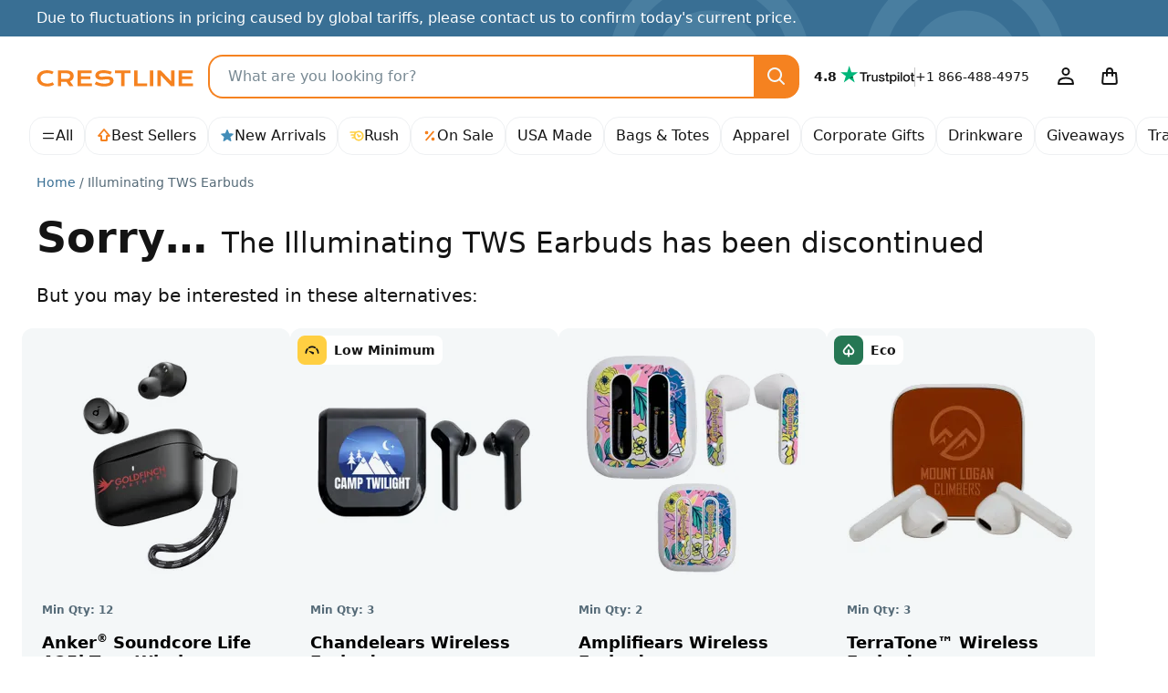

--- FILE ---
content_type: text/html; charset=UTF-8
request_url: https://crestline.com/p/illuminating-tws-earbuds-125361?pid=417838
body_size: 43836
content:
<!doctype html><html lang="en"><head> <meta charset="utf-8"> <meta http-equiv="X-UA-Compatible" content="IE=edge"> <meta name="viewport" content="width=device-width, initial-scale=1, shrink-to-fit=no"> <title>Illuminating TWS Earbuds - Promotional Giveaway | Crestline</title> <meta name="author" content="Crestline"> <meta name="img-onerror" content="https://cdns.crestline.com/error/noimage.png"> <link rel="canonical" href="https://crestline.com/p/illuminating-tws-earbuds-125361?pid=417838"> <meta property="og:site_name" content="Crestline"> <link rel="dns-prefetch" href="https://cdns.crestline.com/"> <link rel="preconnect" href="https://cdns.crestline.com/"> <meta property="og:url" content="https://crestline.com/p/illuminating-tws-earbuds-125361?pid=417838"> <meta property="og:type" content="product"> <meta property="og:title" content="Illuminating TWS Earbuds - Promotional Giveaway"> <meta property="og:image" content="https://cdns.crestline.com/master/125361/web/125361_1.jpg?s=400&thumbnail=400"> <meta property="og:image" content="https://cdns.crestline.com/master/125361/web/125361_1.jpg?s=120&thumbnail=400"> <meta property="og:image:alt" content="Illuminating TWS Earbuds"> <meta property="og:image" content="https://cdns.crestline.com/master/125361/web/125361_2.jpg?thumbnail=400"> <meta property="og:image:alt" content="Illuminating TWS Earbuds"> <meta property="og:image" content="https://cdns.crestline.com/master/125361/web/125361_3.jpg?thumbnail=400"> <meta property="og:image:alt" content="Illuminating TWS Earbuds"> <meta property="og:description" content=""> <meta name="livechat-app" content="gikdtut53m99"> <meta name="cloud-storage" content="https://s3.amazonaws.com/geiger-public-hosted-files-prod/"> <meta name="filestack-key" content="A7RKObYMuRO2ANKcSCaukz"> <meta name="recaptcha-key" content="6Lc7ppkUAAAAAKyLRrzu0YTgvFO_ZcWqCzOrFedw"> <meta name="searchspring-id" content="6ry20f"> <link rel="apple-touch-icon" sizes="180x180" href="/themes/Jazz/favicons/apple-touch-icon.png?id=47e9c3aec67ed6c09c450b74cae51d1b"> <link rel="icon" type="image/png" sizes="32x32" href="/themes/Jazz/favicons/favicon-32x32.png?id=c1b7aaad1c61b263a3a57aafa7ef7b06"> <link rel="icon" type="image/png" sizes="16x16" href="/themes/Jazz/favicons/favicon-16x16.png?id=1f22c6f0fd08e1314fa3e1074b4a9d41"> <link rel="manifest" href="https://crestline.com/favicons/470/site.webmanifest"> <link rel="mask-icon" href="/themes/Jazz/favicons/safari-pinned-tab.svg?id=ad692e5ae03a0bc0a63be72abb2b4cb8" color="#f58220"> <link rel="shortcut icon" href="/themes/Jazz/favicons/favicon.ico?id=e24552ea17a87bac64e3951a29084d59"> <meta name="apple-mobile-web-app-title" content="Crestline"> <meta name="application-name" content="Crestline"> <meta name="msapplication-TileColor" content="#f58220"> <meta name="msapplication-config" content="https://crestline.com/favicons/470/browserconfig.xml"> <meta name="theme-color" content="#2e91b5"> <script src="https://cmp.osano.com/AzyWLCRnlg9xxynS/41fe5fcf-e167-44de-8e69-d8453b1684ef/osano.js"></script> <link rel="stylesheet" href="/themes/Jazz/css/app.min.css?id=65e356f97ce41b6dbc2b831f7d904eaf"> <script src="/js/manifest.js?id=3eb8700c2aba91473c26101e01b87487" defer></script> <script src="/js/vendor.js?id=4bd96c4d3733fb3cb88a91ac70488765" defer></script> <script src="/js/app.js?id=a621adb88c78f339929840aa1a147d1b" defer></script> <script src="/themes/Jazz/js/app.js?id=b3c9c30e2764695b96be9fd93d08c907" defer></script> <style id="product-css">.table-column-hover{background-color:rgba(var(--emphasis-color-rgb),.1)!important}.table-column-hover .stretched-link:focus{outline:0}.has-filestack{position:relative}.has-filestack .fsp-footer,.has-filestack .fsp-header,.has-filestack .fst-sidebar{background:#fff}.has-filestack .fsp-drop-area-container{padding:1rem}.has-filestack .fsp-drop-area{background-color:#fff;border-color:var(--secondary-bg)}.has-filestack .fsp-picker--inline .fsp-picker{background:#fff}.has-filestack .fsp-picker--inline .fsp-modal{background:#fff;border-bottom:0}.has-filestack .fsp-drop-pane__container{background-color:var(--secondary-bg);border:none;border-radius:var(--border-radius-sm);min-height:8rem;padding:1rem}.has-filestack .fsp-drop-pane__drop-zone{cursor:pointer;z-index:1}.has-filestack .fsp-drop-pane__icon{background-color:var(--gray-200);background-image:url("data:image/svg+xml;charset=utf-8,%3Csvg xmlns='http://www.w3.org/2000/svg' width='16' height='16'%3E%3Cpath fill='%23566b78' d='M9 2.667a1 1 0 0 0-2 0V7H2.667a1 1 0 0 0 0 2H7v4.334a1 1 0 0 0 2 0V9h4.334a1 1 0 0 0 0-2H9V2.667Z'/%3E%3C/svg%3E");background-position:50%;background-size:1rem;border-radius:50%;height:1.75rem;padding:0;position:absolute;width:1.75rem}.has-filestack .fsp-drop-pane__text{color:#141414;font-weight:500;margin-top:auto}.filestack-container{min-height:8rem}.wysiwyg>[contenteditable]{display:inline-block;min-height:calc(7.5em + .75rem + var(--border-width)*2);padding:.375rem 1.25rem;transition:border-color .15s ease-in-out,box-shadow .15s ease-in-out;width:100%}.wysiwyg-toolbar :empty:not(use){display:none}.radial-check:checked+img{--radial-check-color:var(--white);background-image:radial-gradient(circle at center,transparent 35%,var(--radial-check-color) 40%,var(--radial-check-color) 50%,transparent 55%)}.radial-check:checked+img.subtle{--radial-check-color:var(--dark-bg-subtle)}.radial-check+img.subtle{--border-color:var(--secondary-border-subtle)}.customize-sku .custom-control-input+label{padding:.75rem}.customize-sku .custom-control-input.active+label,.customize-sku .custom-control-input:checked+label{border-color:#222b30!important}.warning-tooltip{background-color:rgba(255,207,66,.9);border-radius:.25rem;color:#141414;display:none;font-size:.875rem;margin-top:.1rem;max-width:100%;padding:.25rem .5rem;position:absolute;top:100%;z-index:5}.form-control.is-warning~.warning-tooltip{display:block}.col-preview-image{padding:1.375rem}.product-detail .img-responsive-pad{display:block;overflow:hidden;padding:0;position:relative;width:100%}.product-detail .col-preview-image .img-responsive-pad:before,.product-detail .col-preview-image:before{content:"";display:block;padding-top:100%}@supports (cursor:zoom-in){.product-detail .zoomage{cursor:zoom-in}}.product-detail .zoomage .img-zoom{display:none}.product-detail .col-preview-image>.img-responsive-pad,.product-detail .col-preview-image>.img-responsive-pad .img-source{bottom:0;left:0;margin:auto;max-height:100%;max-width:100%;position:absolute;right:0;top:0}.product-detail .col-alt-image-scroll .scroll-item{border-radius:.25rem}.product-detail .col-alt-image-scroll .scroll-item.active{border-color:#222b30!important}.zoomage-modal .modal-body{height:auto;max-width:100%;padding:0}.zoomage-modal .modal-dialog{max-width:100%}.zoomage-modal .modal-content{margin:0 auto;overflow:hidden;width:auto}.zoomage-modal .modal-header{padding-bottom:0}.zoomage-modal .modal-header .btn-close{--bg-opacity:1;align-self:flex-start;background-color:rgba(var(--secondary-bg-rgb),var(--bg-opacity));border-radius:50%;z-index:1}.zoomage-modal .modal-header .btn-close>span{display:none}.modal-video .modal-body{max-width:1280px}.modal-video .modal-content{background-color:#141414;background-image:url('data:image/svg+xml;charset=utf-8,<svg xmlns="http://www.w3.org/2000/svg" viewBox="0 0 100 100" width="4.5rem" height="4.5rem"><g><animateTransform attributeName="transform" type="rotate" from="0 50 50" to="360 50 50" dur="1.3s" repeatCount="indefinite"/><circle cx="50" cy="50" r="45" fill="transparent" stroke="%23788993" stroke-dasharray="295" stroke-linecap="round" stroke-width="10"><animate attributeName="stroke-dashoffset" values="280;280;35;35;280" keyTimes="0;0.25;0.5;0.75;1" dur="1.4s" repeatCount="indefinite"/><animateTransform attributeName="transform" type="rotate" values="0 50 50;0 50 50;45 50 50;45 50 50;360 50 50" keyTimes="0;0.25;0.5;0.75;1" dur="1.4s" repeatCount="indefinite"/></circle></g></svg>');background-position:50%;background-repeat:no-repeat;background-size:4.5rem}#trustpilot.scroll-track{padding-left:4.5rem;padding-right:4.5rem;scroll-padding-left:5.5rem;scroll-padding-right:5.5rem}#customize-toggle[aria-expanded=true]{display:none!important}#customize-submit-fixed{bottom:-100%}#customize-submit-fixed.show{bottom:1rem;left:50%;transform:translateX(-50%)}.ssr-container{min-height:400px}.v-fade-enter,.v-fade-leave-to{opacity:0}.v-fade-enter-to,.v-fade-leave{opacity:1}.v-fade-enter-active,.v-fade-leave-active{transition:opacity .15s linear}@media (min-width:568px){.zoomage-modal .modal-dialog{margin-left:.875rem;margin-right:.875rem}}@media (min-width:768px){.ssr-container{min-height:453px}}@media (min-width:1110px){.product-detail .zoomage .img-zoom{bottom:auto;display:block;left:0;max-height:none;max-width:none;position:absolute;right:auto;top:0;transform-origin:top left}.ssr-container{min-height:514px}}@media (min-width:1650px){.ssr-container{min-height:602.5px}}@media (prefers-reduced-motion:reduce){.v-fade-enter-active,.v-fade-leave-active,.wysiwyg>[contenteditable]{transition:none}}@media (max-width:767.98px){.modal-video{--modal-padding:1.5rem 4rem}}</style> <script type="application/ld+json">{"@context":"https:\/\/schema.org","@type":"Product","name":"Illuminating TWS Earbuds","sku":"125361","image":"https:\/\/cdns.crestline.com\/master\/125361\/web\/125361_1.jpg?s=600","brand":{"@type":"Organization","name":"Crestline"},"offers":[{"@type":"Offer","sku":"525361","price":"1409.5","priceCurrency":"USD","eligibleQuantity":25,"itemCondition":"https:\/\/schema.org\/NewCondition","availability":"https:\/\/schema.org\/Discontinued","priceValidUntil":"2024-12-31T23:59:59-05:00","name":"(25) Illuminating TWS Earbuds Illuminating TWS Earbuds","image":"https:\/\/cdns.crestline.com\/master\/125361\/web\/125361_1.jpg?s=600","url":"https:\/\/crestline.com\/p\/illuminating-tws-earbuds-525361?pid=417838"}]}</script> <script type="application/ld+json">{"@context":"https:\/\/schema.org","@type":"BreadcrumbList","itemListElement":[{"@type":"ListItem","position":1,"item":{"@type":"Thing","@id":"https:\/\/crestline.com","name":"Home"}},{"@type":"ListItem","position":2,"item":{"@type":"Thing","@id":"https:\/\/crestline.com\/p\/illuminating-tws-earbuds-125361?pid=417838","name":"Illuminating TWS Earbuds","image":"https:\/\/cdns.crestline.com\/master\/125361\/web\/125361_1.jpg?s=600"}}]}</script> <script async src="https://www.googletagmanager.com/gtag/js?id=G-T5T546DX4F"></script> <script data-cfasync="false" nonce="e0d1c44c-0dfd-4a39-ba2d-52a02ec6ac3d">try{(function(w,d){!function(j,k,l,m){if(j.zaraz)console.error("zaraz is loaded twice");else{j[l]=j[l]||{};j[l].executed=[];j.zaraz={deferred:[],listeners:[]};j.zaraz._v="5874";j.zaraz._n="e0d1c44c-0dfd-4a39-ba2d-52a02ec6ac3d";j.zaraz.q=[];j.zaraz._f=function(n){return async function(){var o=Array.prototype.slice.call(arguments);j.zaraz.q.push({m:n,a:o})}};for(const p of["track","set","ecommerce","debug"])j.zaraz[p]=j.zaraz._f(p);j.zaraz.init=()=>{var q=k.getElementsByTagName(m)[0],r=k.createElement(m),s=k.getElementsByTagName("title")[0];s&&(j[l].t=k.getElementsByTagName("title")[0].text);j[l].x=Math.random();j[l].w=j.screen.width;j[l].h=j.screen.height;j[l].j=j.innerHeight;j[l].e=j.innerWidth;j[l].l=j.location.href;j[l].r=k.referrer;j[l].k=j.screen.colorDepth;j[l].n=k.characterSet;j[l].o=(new Date).getTimezoneOffset();if(j.dataLayer)for(const t of Object.entries(Object.entries(dataLayer).reduce((u,v)=>({...u[1],...v[1]}),{})))zaraz.set(t[0],t[1],{scope:"page"});j[l].q=[];for(;j.zaraz.q.length;){const w=j.zaraz.q.shift();j[l].q.push(w)}r.defer=!0;for(const x of[localStorage,sessionStorage])Object.keys(x||{}).filter(z=>z.startsWith("_zaraz_")).forEach(y=>{try{j[l]["z_"+y.slice(7)]=JSON.parse(x.getItem(y))}catch{j[l]["z_"+y.slice(7)]=x.getItem(y)}});r.referrerPolicy="origin";r.src="/cdn-cgi/zaraz/s.js?z="+btoa(encodeURIComponent(JSON.stringify(j[l])));q.parentNode.insertBefore(r,q)};["complete","interactive"].includes(k.readyState)?zaraz.init():j.addEventListener("DOMContentLoaded",zaraz.init)}}(w,d,"zarazData","script");window.zaraz._p=async d$=>new Promise(ea=>{if(d$){d$.e&&d$.e.forEach(eb=>{try{const ec=d.querySelector("script[nonce]"),ed=ec?.nonce||ec?.getAttribute("nonce"),ee=d.createElement("script");ed&&(ee.nonce=ed);ee.innerHTML=eb;ee.onload=()=>{d.head.removeChild(ee)};d.head.appendChild(ee)}catch(ef){console.error(`Error executing script: ${eb}\n`,ef)}});Promise.allSettled((d$.f||[]).map(eg=>fetch(eg[0],eg[1])))}ea()});zaraz._p({"e":["(function(w,d){})(window,document)"]});})(window,document)}catch(e){throw fetch("/cdn-cgi/zaraz/t"),e;};</script></head><body class=""> <svg aria-hidden="true" style="position: absolute; width: 0; height: 0; overflow: hidden;" xmlns="http://www.w3.org/2000/svg" xmlns:xlink="http://www.w3.org/1999/xlink"><defs><symbol id="icon-search3" viewBox="0 0 24 24"><path d="M14.9 16.32a8 8 0 1 1 1.42-1.41l4.37 4.37a1 1 0 0 1-1.41 1.41ZM10 4a6 6 0 1 0 0 12 6 6 0 0 0 0-12Z"/></symbol><symbol id="icon-arrow-up9" viewBox="0 0 16 16"><path d="M8 .1c.26 0 .5.11.68.31l6 7A.9.9 0 0 1 14 8.9h-2.1V13c0 .5-.4.9-.9.9H5a.9.9 0 0 1-.9-.9V8.9H2a.9.9 0 0 1-.68-1.49l6-7A.9.9 0 0 1 8 .1Zm-4.04 7H5c.5 0 .9.4.9.9v4.1h4.2V8c0-.5.4-.9.9-.9h1.04L8 2.38Z"/></symbol><symbol id="icon-star-full2" viewBox="0 0 16 16"><path d="M8.62 1.46a.67.67 0 0 0-1.24 0L5.85 5.15l-3.97.32a.67.67 0 0 0-.38 1.17l3.03 2.6-.93 3.9a.67.67 0 0 0 1 .72L8 11.77l3.4 2.09a.67.67 0 0 0 1-.73l-.93-3.89 3.03-2.6a.67.67 0 0 0-.38-1.17l-3.98-.32-1.53-3.7Z"/></symbol><symbol id="icon-rush" viewBox="0 0 16 16"><path d="M10.16 9.77a.82.82 0 0 1-.71-.43L8.2 6.87a.8.8 0 1 1 1.42-.73l.88 1.71 1.07-.64a.8.8 0 0 1 .81 1.37l-1.8 1.07a.81.81 0 0 1-.42.11v.01m-.05-7.31c-1.05 0-2.02.3-2.86.81h-6.1a.8.8 0 0 0 0 1.6h4.4c-.3.43-.54.9-.7 1.4h-2.7a.8.8 0 1 0 0 1.6h2.43V8c0 .44.05.86.14 1.27H3.16a.8.8 0 0 0 0 1.6h2.08l.13-.02a5.53 5.53 0 1 0 4.74-8.39m0 9.48a3.95 3.95 0 0 1 0-7.88 3.95 3.95 0 0 1 0 7.88"/></symbol><symbol id="icon-percent" viewBox="0 0 16 16"><path d="M12.59 4.12a.9.9 0 0 0-1.36-1.18l-7.82 8.94a.9.9 0 1 0 1.36 1.18l7.82-8.94Zm-6.22.38a1.87 1.87 0 1 1-3.74 0 1.87 1.87 0 0 1 3.74 0Zm7 6.97a1.87 1.87 0 1 1-3.74 0 1.87 1.87 0 0 1 3.74 0Z"/></symbol><symbol id="icon-leaf2" viewBox="0 0 16 16"><path d="M8.9 14.67a.9.9 0 0 1-1.8 0v-1.81a3.8 3.8 0 0 1-4.95-1.8l-.07-.13a3.88 3.88 0 0 1 .58-4.29L7.33 1.4a.9.9 0 0 1 1.34 0l4.67 5.24a3.88 3.88 0 0 1 .58 4.3l-.06.13a3.8 3.8 0 0 1-4.96 1.8Zm0-4.02a2 2 0 0 0 3.34-.38l.07-.13a2.08 2.08 0 0 0-.31-2.3L8 3.35 4 7.84a2.08 2.08 0 0 0-.3 2.3l.06.13a1.99 1.99 0 0 0 3.34.37V8a.9.9 0 0 1 1.8 0Z"/></symbol><symbol id="icon-arrow-right8" viewBox="0 0 24 24"><path d="M15.2 4.8a1 1 0 1 0-1.4 1.4l4.95 4.8H3a1 1 0 1 0 0 2h15.74l-4.95 4.8a1 1 0 0 0 1.42 1.4l6.5-6.5a1 1 0 0 0 0-1.4l-6.5-6.5Z"/></symbol><symbol id="icon-facebook" viewBox="0 0 24 24"><path d="M12 2c5.52 0 10 4.5 10 10.06 0 5.02-3.66 9.18-8.44 9.94v-7.03h2.33l.45-2.9h-2.78v-1.9c0-.8.39-1.57 1.63-1.57h1.26V6.13s-1.14-.2-2.23-.2c-2.29 0-3.78 1.4-3.78 3.92v2.21H7.9v2.9h2.54V22A10.05 10.05 0 0 1 2 12.06C2 6.5 6.48 2 12 2Z"/></symbol><symbol id="icon-instagram" viewBox="0 0 24 24"><path d="M8.25 3h7.5A5.26 5.26 0 0 1 21 8.25v7.5A5.26 5.26 0 0 1 15.75 21h-7.5A5.26 5.26 0 0 1 3 15.75v-7.5A5.26 5.26 0 0 1 8.25 3Zm-.75 9A4.5 4.5 0 1 0 12 7.5 4.5 4.5 0 0 0 7.5 12Zm9-5.25a.75.75 0 1 0 1.5 0 .75.75 0 0 0-1.5 0ZM9.88 9.88a3 3 0 1 1 4.24 4.24 3 3 0 0 1-4.24-4.24Z"/></symbol><symbol id="icon-linkedin" viewBox="0 0 24 24"><path d="M19.67 3C20.4 3 21 3.58 21 4.29V19.7c0 .71-.6 1.29-1.33 1.29H4.33C3.6 21 3 20.42 3 19.71V4.3C3 3.58 3.6 3 4.33 3h15.34M7.11 6.02c-.93 0-1.53.6-1.53 1.4 0 .79.59 1.41 1.5 1.41h.02c.94 0 1.53-.62 1.53-1.4-.01-.8-.59-1.4-1.52-1.4M5.75 9.93v8.13h2.72V9.94H5.74m4.22 8.13h2.72v-4.54c0-.24.02-.49.09-.66.2-.49.64-.99 1.4-.99.98 0 1.37.75 1.37 1.84v4.35h2.72V13.4c0-2.5-1.34-3.66-3.13-3.66a2.7 2.7 0 0 0-2.45 1.34V9.94H9.96c.04.76 0 8.13 0 8.13"/></symbol><symbol id="icon-pinterest" viewBox="0 0 24 24"><path d="M2 12a10 10 0 0 0 5.99 9.16c-.03-.7 0-1.54.17-2.3l1.29-5.45s-.32-.63-.32-1.58c0-1.48.86-2.59 1.93-2.59.9 0 1.34.69 1.34 1.5 0 .92-.58 2.29-.88 3.55-.25 1.06.53 1.93 1.58 1.93 1.9 0 3.17-2.43 3.17-5.32 0-2.19-1.48-3.83-4.16-3.83a4.73 4.73 0 0 0-4.92 4.79c0 .87.25 1.49.66 1.96.18.22.2.3.14.56l-.2.8c-.07.25-.28.34-.5.25-1.4-.57-2.05-2.1-2.05-3.82 0-2.84 2.4-6.25 7.14-6.25 3.82 0 6.33 2.77 6.33 5.73 0 3.92-2.18 6.85-5.4 6.85-1.07 0-2.09-.58-2.43-1.24l-.7 2.75a8.38 8.38 0 0 1-1.01 2.14A10.01 10.01 0 0 0 22 12a10 10 0 0 0-20 0Z"/></symbol><symbol id="icon-youtube" viewBox="0 0 24 24"><path d="M15.2 12 10 15V9ZM12 5s-6.25 0-7.81.42a2.5 2.5 0 0 0-1.77 1.77C2 8.74 2 12 2 12s0 3.25.42 4.81a2.5 2.5 0 0 0 1.77 1.77C5.75 19 12 19 12 19s6.25 0 7.81-.42a2.5 2.5 0 0 0 1.77-1.77C22 15.26 22 12 22 12s0-3.25-.42-4.81a2.5 2.5 0 0 0-1.77-1.77C18.26 5 12 5 12 5Z"/></symbol><symbol id="icon-user4" viewBox="0 0 24 24"><path d="M16.5 6.5a4.5 4.5 0 1 1-9 0 4.5 4.5 0 0 1 9 0ZM12 4a2.5 2.5 0 1 0 0 5 2.5 2.5 0 0 0 0-5Zm0 8.5c-3.49 0-5.76 1.14-6.96 1.98a3.73 3.73 0 0 0-1.45 2.4l-.57 2.93A1 1 0 0 0 4 21h16a1 1 0 0 0 .98-1.19l-.57-2.93a3.73 3.73 0 0 0-1.45-2.4A11.96 11.96 0 0 0 12 12.5Zm-5.81 3.62A9.96 9.96 0 0 1 12 14.5c3.02 0 4.9.98 5.81 1.62.3.21.53.6.64 1.15l.34 1.73H5.2l.34-1.73c.1-.55.33-.94.64-1.15Z"/></symbol><symbol id="icon-bag" viewBox="0 0 24 24"><path d="M16 6v1h3a1 1 0 0 1 1 .92l.82 9.83a3 3 0 0 1-3 3.25H6.18a3 3 0 0 1-2.99-3.25L4 7.92A1 1 0 0 1 5 7h3V6a4 4 0 0 1 8 0Zm-6 3v2a1 1 0 0 1-2 0V9H5.92l-.74 8.92a1 1 0 0 0 1 1.08h11.65a1 1 0 0 0 1-1.08L18.07 9H16v2a1 1 0 0 1-2 0V9Zm4-2V6a2 2 0 0 0-4 0v1Z"/></symbol><symbol id="icon-menu" viewBox="0 0 24 24"><path d="M20 15a1 1 0 0 1 0 2H4a1 1 0 0 1 0-2Zm0-8a1 1 0 0 1 0 2H4a1 1 0 0 1 0-2Z"/></symbol><symbol id="icon-arrow-left3" viewBox="0 0 16 16"><path d="M10.7 3.3a1 1 0 0 1 0 1.4L7.42 8l3.3 3.3a1 1 0 0 1-1.42 1.4l-4-4a1 1 0 0 1 0-1.4l4-4a1 1 0 0 1 1.42 0Z"/></symbol><symbol id="icon-arrow-right3" viewBox="0 0 16 16"><path d="M10.7 7.3a1 1 0 0 1 0 1.4l-4 4a1 1 0 0 1-1.4-1.4L8.58 8l-3.3-3.3a1 1 0 0 1 1.42-1.4l4 4Z"/></symbol><symbol id="icon-meter" viewBox="0 0 16 16"><path d="m2.72 5.66.03.04 1.22 1.21-.15.17a5.7 5.7 0 0 0-1.59 3.96.88.88 0 1 1-1.76 0c0-1.94.75-3.8 2.09-5.2l.16-.17Zm9.88-.58h-.01l-.03.04-1.22 1.22-.15-.1a5.73 5.73 0 0 0-6.41 0l-.15.1-.02-.01-1.23-1.24.21-.14a7.48 7.48 0 0 1 8.8-.02Zm.83.75h-.01a7.45 7.45 0 0 1 2.11 5.2c0 .5-.39.88-.88.88a.87.87 0 0 1-.88-.88c0-1.48-.58-2.9-1.6-3.96l-.15-.15.03-.04 1.22-1.22Zm-3.99 4.25c.59.3.84 1.07.56 1.7-.14.32-.39.54-.7.66-.12.03-.25.05-.37.05-.18 0-.36-.04-.52-.13-1.33-1-2.62-2.05-3.87-3.15a.22.22 0 0 1-.05-.27.2.2 0 0 1 .23-.12c1.27.31 4.28 1.04 4.72 1.27Z"/></symbol><symbol id="icon-arrow-down3" viewBox="0 0 16 16"><path d="M3.3 5.3a1 1 0 0 1 1.4 0L8 8.58l3.3-3.3a1 1 0 1 1 1.4 1.42l-4 4a1 1 0 0 1-1.4 0l-4-4a1 1 0 0 1 0-1.42Z"/></symbol><symbol id="icon-circle-small" viewBox="0 0 16 16"><path d="M11 8a3 3 0 1 1-6 0 3 3 0 0 1 6 0Z"/></symbol><symbol id="icon-cross3" viewBox="0 0 16 16"><path d="M4.7 3.3a1 1 0 0 0-1.4 1.4L6.58 8l-3.3 3.3a1 1 0 1 0 1.42 1.4L8 9.42l3.3 3.3a1 1 0 0 0 1.4-1.42L9.42 8l3.3-3.3a1 1 0 0 0-1.42-1.4L8 6.58l-3.3-3.3Z"/></symbol><symbol id="icon-arrow-up8" viewBox="0 0 24 24"><path d="M4.8 8.8a1 1 0 0 0 1.4 1.4L11 5.27V21a1 1 0 0 0 2 0V5.25l4.8 4.96a1 1 0 0 0 1.4-1.42l-6.5-6.5a1 1 0 0 0-1.4 0L4.8 8.8Z"/></symbol><symbol id="icon-star-empty3" viewBox="0 0 16 16"><path d="M14.12 5.47c.59.04.83.78.38 1.17l-3.03 2.6.93 3.9a.67.67 0 0 1-1 .72L8 11.77l-3.4 2.09a.67.67 0 0 1-1-.73l.93-3.89-3.03-2.6a.67.67 0 0 1 .38-1.17l3.98-.32 1.52-3.7a.67.67 0 0 1 1.24 0l1.53 3.7ZM8.97 6.76 8 4.4l-.97 2.35-2.54.2 1.93 1.67-.59 2.48L8 9.78l2.17 1.33-.6-2.48 1.94-1.67Z"/></symbol><symbol id="icon-cog" viewBox="0 0 16 16"><path d="M8.68 12.5a.82.82 0 0 1 .56-.68 4.06 4.06 0 0 0 1.45-.83.82.82 0 0 1 .86-.14l.98.41.55-.96-.85-.64a.8.8 0 0 1-.31-.82 3.93 3.93 0 0 0 0-1.68.83.83 0 0 1 .31-.82l.85-.64-.55-.96-.98.41a.82.82 0 0 1-.86-.14 3.94 3.94 0 0 0-1.45-.84.81.81 0 0 1-.56-.67l-.13-1.05H7.44L7.31 3.5a.82.82 0 0 1-.56.67c-.54.17-1.02.45-1.45.83a.82.82 0 0 1-.86.15l-.98-.41-.55.96.85.64a.8.8 0 0 1 .31.82 3.93 3.93 0 0 0 0 1.67.84.84 0 0 1-.31.83l-.85.64.55.96.98-.41a.82.82 0 0 1 .86.14c.42.38.91.66 1.45.83.3.1.52.37.56.68l.13 1.05h1.11Zm4.95-3.86 1.03.77c.32.25.42.7.21 1.06l-1.27 2.21c-.2.35-.64.5-1.02.34l-1.19-.5c-.35.26-.73.48-1.13.65l-.16 1.28c-.05.4-.4.71-.81.71H6.74a.81.81 0 0 1-.81-.71l-.16-1.28c-.4-.17-.78-.39-1.13-.65l-1.19.5a.81.81 0 0 1-1.02-.34l-1.27-2.21a.82.82 0 0 1 .22-1.06l1.03-.77a4.73 4.73 0 0 1 0-1.3l-1.03-.77a.81.81 0 0 1-.22-1.06L2.43 3.3c.2-.34.64-.5 1.02-.34l1.19.5c.35-.26.73-.48 1.13-.65l.16-1.28c.05-.4.4-.71.81-.71h2.55c.41 0 .76.31.81.72l.16 1.28c.39.17.78.39 1.13.65l1.19-.5a.82.82 0 0 1 1.02.34l1.27 2.21c.2.36.11.81-.22 1.06l-1.03.77a4.63 4.63 0 0 1 0 1.3ZM8 6.52a1.48 1.48 0 1 0 0 2.96 1.48 1.48 0 0 0 0-2.96Zm0 4.59A3.1 3.1 0 1 1 8 4.9a3.1 3.1 0 0 1 0 6.21Z"/></symbol><symbol id="icon-clock" viewBox="0 0 16 16"><path d="m8.9 8.15 1.33 1.48a.9.9 0 1 1-1.33 1.2L7.33 9.1a.9.9 0 0 1-.23-.6V5a.9.9 0 0 1 1.8 0ZM15 8A7 7 0 1 1 1 8a7 7 0 0 1 14 0ZM8 2.8a5.2 5.2 0 1 0 0 10.4A5.2 5.2 0 0 0 8 2.8Z"/></symbol><symbol id="icon-heart-gift" viewBox="0 0 16 16"><path d="M15.31 9.83c.32.25.45.6.39 1.05-.03.23-.13.44-.28.62l-1.32 1.76c-.13.14-.2.21-.3.28-.64.46-1.33.84-2.05 1.16-.33.15-.67.31-1.03.5-.27.15-.57.22-.87.22l-.28-.01-5.6-1a.87.87 0 0 0-.5.06l-.78.34a.72.72 0 1 1-.57-1.33l.78-.34c.42-.19.88-.24 1.33-.16l5.58.99c.08 0 .17-.01.24-.05.38-.2.75-.37 1.1-.54.67-.32 1.25-.59 1.8-1l1.09-1.43-.15.07a6.3 6.3 0 0 0-.55.42c-.48.41-1.36.69-2.13.94-.25.08-.84.15-1.01.22-.18.04-.37.04-.56 0l-3.45-.54a.73.73 0 0 1 .23-1.43l3.47.54c.47.09.57-.42.39-.52-.02-.04-.49-.19-.64-.24a6.95 6.95 0 0 0-.73-.17c-.53-.12-1.12-.24-1.67-.6-.55-.36-1.84-1.22-4.45-.1l-1.5.64a.72.72 0 0 1-.95-.38.72.72 0 0 1 .38-.95l1.49-.64c3.35-1.44 5.16-.23 5.84.23.35.2.74.34 1.15.39.3.05.58.12.87.2.51.17 1.41.47 1.63 1.37.01.09 0 .19 0 .28.31-.12.59-.25.73-.36.23-.19.47-.36.72-.53.74-.47 1.6-.46 2.2.02Zm-4.79-2.37a.85.85 0 0 1-.6.26.81.81 0 0 1-.6-.26L6.83 4.9c-1.06-1.1-1.15-2.56-.2-3.54.48-.5 1.13-.78 1.83-.78.52 0 1.02.16 1.45.44a2.56 2.56 0 0 1 3.28.34c.95.98.87 2.44-.2 3.54Zm-.3-4.84h-.6L9.4 2.4a1.18 1.18 0 0 0-1.75-.07c-.65.67.05 1.46.2 1.61L9.93 6.1l2.08-2.15c.15-.15.84-.94.2-1.6a1.13 1.13 0 0 0-.83-.36c-.33 0-.63.13-.93.42l-.22.22Z"/></symbol></defs></svg> <a class="visually-hidden-focusable" href="#content">Skip to main content</a> <div id="promo-banner" class="alert bg-owl" role="alert" > Due to fluctuations in pricing caused by global tariffs, please contact us to confirm today&#039;s current price. </div> <header id="header" class="bg-body sticky-top"> <nav class="navbar navbar-expand-lg"> <div class="container-fluid gap-2"> <a href="https://crestline.com" class="navbar-brand"> <img src="/themes/Jazz/images/crestline.svg?id=d958529ea89c5eed8cbfc15952bc16f3" alt="Crestline" width="172" height="18"> </a> <form method="GET" action="https://crestline.com/search" class="searchbar flex-grow-1 order-3 order-sm-0" role="search"> <label for="ss_autocomplete_input" class="visually-hidden-focusable">Product Search</label> <div class="input-group rounded"> <input type="search" id="ss_autocomplete_input" name="q" class="bg-transparent form-control ss__autocomplete__input" value="" autocomplete="off" placeholder="What are you looking for?"> <button type="submit" class="btn btn-primary dark fs-5 icon-link text-lighter"> <span class="visually-hidden">Search</span> <svg class="bi"><use href="#icon-search3"></use></svg> </button> </div></form> <div class="offcanvas offcanvas-start flex-grow-0" tabindex="-1" id="primary-nav"> <button type="button" class="btn-close btn-close-white d-lg-none" tabindex="-1" data-bs-dismiss="offcanvas" aria-label="Close"></button> <div class="offcanvas-body"> <div class="d-lg-none"> <ul class="navbar-nav mb-4"> <li class="nav-item dropend"> <a href="https://crestline.com/b/top-sellers" class="d-flex dropdown-toggle align-items-center justify-content-between nav-link" > <span class="icon-link"> <svg class="bi text-primary"><use href="#icon-arrow-up9"></use></svg> Best Sellers </span> </a> </li> <li class="nav-item dropend"> <a href="https://crestline.com/b/new-products" class="d-flex dropdown-toggle align-items-center justify-content-between nav-link" > <span class="icon-link"> <svg class="bi text-info"><use href="#icon-star-full2"></use></svg> New Arrivals </span> </a> </li> <li class="nav-item dropend"> <a href="https://crestline.com/b/24-hour-rush-products" class="d-flex dropdown-toggle align-items-center justify-content-between nav-link" > <span class="icon-link"> <svg class="bi text-warning"><use href="#icon-rush"></use></svg> Rush </span> </a> </li> <li class="nav-item dropend"> <a href="https://crestline.com/b/deals" class="d-flex dropdown-toggle align-items-center justify-content-between nav-link" > <span class="icon-link"> <svg class="bi text-primary"><use href="#icon-percent"></use></svg> On Sale </span> </a> </li> <li class="nav-item dropend"> <a href="https://crestline.com/b/made-in-usa" class="d-flex dropdown-toggle align-items-center justify-content-between nav-link" > <span class="icon-link"> USA Made </span> </a> </li> <li class="nav-item dropend"> <a href="https://crestline.com/b/bags-and-totes" class="d-flex dropdown-toggle align-items-center justify-content-between nav-link" data-bs-toggle="offcanvas" data-bs-target="#offcanvas-nav-113344" aria-controls="offcanvas-nav-113344" aria-expanded="false"> <span class="icon-link"> Bags &amp; Totes </span> </a> </li> <li class="nav-item dropend"> <a href="https://crestline.com/b/apparel" class="d-flex dropdown-toggle align-items-center justify-content-between nav-link" data-bs-toggle="offcanvas" data-bs-target="#offcanvas-nav-116033" aria-controls="offcanvas-nav-116033" aria-expanded="false"> <span class="icon-link"> Apparel </span> </a> </li> <li class="nav-item dropend"> <a href="https://crestline.com/b/corporate-gifts" class="d-flex dropdown-toggle align-items-center justify-content-between nav-link" data-bs-toggle="offcanvas" data-bs-target="#offcanvas-nav-113345" aria-controls="offcanvas-nav-113345" aria-expanded="false"> <span class="icon-link"> Corporate Gifts </span> </a> </li> <li class="nav-item dropend"> <a href="https://crestline.com/b/drinkware" class="d-flex dropdown-toggle align-items-center justify-content-between nav-link" data-bs-toggle="offcanvas" data-bs-target="#offcanvas-nav-113346" aria-controls="offcanvas-nav-113346" aria-expanded="false"> <span class="icon-link"> Drinkware </span> </a> </li> <li class="nav-item dropend"> <a href="https://crestline.com/b/giveaways" class="d-flex dropdown-toggle align-items-center justify-content-between nav-link" > <span class="icon-link"> Giveaways </span> </a> </li> <li class="nav-item dropend"> <a href="https://crestline.com/b/tradeshow-and-events" class="d-flex dropdown-toggle align-items-center justify-content-between nav-link" data-bs-toggle="offcanvas" data-bs-target="#offcanvas-nav-113347" aria-controls="offcanvas-nav-113347" aria-expanded="false"> <span class="icon-link"> Trade Show </span> </a> </li> <li class="nav-item dropend"> <a href="https://crestline.com/b/free-setup" class="d-flex dropdown-toggle align-items-center justify-content-between nav-link" > <span class="icon-link"> Free Setup </span> </a> </li> <li class="nav-item dropend"> <a href="https://crestline.com/b/all-pens" class="d-flex dropdown-toggle align-items-center justify-content-between nav-link" > <span class="icon-link"> Pens </span> </a> </li> <li class="nav-item dropend"> <a href="https://crestline.com/b/eco-friendly" class="d-flex dropdown-toggle align-items-center justify-content-between nav-link" > <span class="icon-link"> <svg class="bi text-success-emphasis" style="color:rgb(0, 154, 68);"><use href="#icon-leaf2"></use></svg> Eco-Friendly </span> </a> </li> <li class="nav-item dropend"> <a href="https://crestline.com/b/shop-by" class="d-flex dropdown-toggle align-items-center justify-content-between nav-link" data-bs-toggle="offcanvas" data-bs-target="#offcanvas-nav-113351" aria-controls="offcanvas-nav-113351" aria-expanded="false"> <span class="icon-link"> Shop by Industry </span> </a> </li> <li class="nav-item dropend"> <a href="https://crestline.com/b/shop-by" class="d-flex dropdown-toggle align-items-center justify-content-between nav-link" data-bs-toggle="offcanvas" data-bs-target="#offcanvas-nav-113352" aria-controls="offcanvas-nav-113352" aria-expanded="false"> <span class="icon-link"> Shop by Theme </span> </a> </li> <li class="nav-item dropend"> <a href="https://crestline.com/c/promotional-branding-strategies" class="d-flex dropdown-toggle align-items-center justify-content-between nav-link" > <span class="icon-link"> Blog </span> </a> </li> </ul> <p class="small text-muted">Shop by Category</p> <ul class="navbar-nav mb-4"> <li class="nav-item dropend"> <a href="https://crestline.com/b/bags-and-totes" class="d-flex dropdown-toggle align-items-center justify-content-between nav-link" > <span class="icon-link"> Bags &amp; Totes </span> </a> </li> <li class="nav-item dropend"> <a href="https://crestline.com/b/apparel" class="d-flex dropdown-toggle align-items-center justify-content-between nav-link" > <span class="icon-link"> Apparel </span> </a> </li> <li class="nav-item dropend"> <a href="https://crestline.com/b/drinkware" class="d-flex dropdown-toggle align-items-center justify-content-between nav-link" > <span class="icon-link"> Drinkware </span> </a> </li> <li class="nav-item dropend"> <a href="https://crestline.com/b/health-and-wellness" class="d-flex dropdown-toggle align-items-center justify-content-between nav-link" > <span class="icon-link"> Health &amp; Wellness </span> </a> </li> <li class="nav-item dropend"> <a href="https://crestline.com/b/home-and-auto" class="d-flex dropdown-toggle align-items-center justify-content-between nav-link" > <span class="icon-link"> Home &amp; Auto </span> </a> </li> <li class="nav-item dropend"> <a href="https://crestline.com/b/office-and-technology" class="d-flex dropdown-toggle align-items-center justify-content-between nav-link" > <span class="icon-link"> Office &amp; Tech </span> </a> </li> <li class="nav-item dropend"> <a href="https://crestline.com/b/shop-by" class="d-flex dropdown-toggle align-items-center justify-content-between nav-link" > <span class="icon-link"> Shop By </span> </a> </li> <li class="nav-item dropend"> <a href="https://crestline.com/b/sports-and-outdoor" class="d-flex dropdown-toggle align-items-center justify-content-between nav-link" > <span class="icon-link"> Sports &amp; Outdoor </span> </a> </li> <li class="nav-item dropend"> <a href="https://crestline.com/b/tradeshow-and-events" class="d-flex dropdown-toggle align-items-center justify-content-between nav-link" > <span class="icon-link"> Tradeshow &amp; Events </span> </a> </li> <li class="nav-item dropend"> <a href="https://crestline.com/b/writing-instruments" class="d-flex dropdown-toggle align-items-center justify-content-between nav-link" > <span class="icon-link"> Writing </span> </a> </li> </ul> <ul class="navbar-nav gap-0 mb-4"> <li class="nav-item dropend py-2 border-bottom"> <button type="button" class="d-flex dropdown-toggle align-items-center justify-content-between nav-link w-100" data-bs-toggle="offcanvas" data-bs-target="#offcanvas-nav-113304" aria-controls="offcanvas-nav-113304" aria-expanded="false"> <span class="icon-link"> Services </span> </button> </li> <li class="nav-item dropend py-2 border-bottom"> <button type="button" class="d-flex dropdown-toggle align-items-center justify-content-between nav-link w-100" data-bs-toggle="offcanvas" data-bs-target="#offcanvas-nav-113305" aria-controls="offcanvas-nav-113305" aria-expanded="false"> <span class="icon-link"> About Promo </span> </button> </li> <li class="nav-item dropend py-2 border-bottom"> <button type="button" class="d-flex dropdown-toggle align-items-center justify-content-between nav-link w-100" data-bs-toggle="offcanvas" data-bs-target="#offcanvas-nav-113306" aria-controls="offcanvas-nav-113306" aria-expanded="false"> <span class="icon-link"> Order Support </span> </button> </li> <li class="nav-item dropend py-2 border-bottom"> <button type="button" class="d-flex dropdown-toggle align-items-center justify-content-between nav-link w-100" data-bs-toggle="offcanvas" data-bs-target="#offcanvas-nav-113307" aria-controls="offcanvas-nav-113307" aria-expanded="false"> <span class="icon-link"> Explore </span> </button> </li> <li class="nav-item dropend py-2"> <button type="button" class="d-flex dropdown-toggle align-items-center justify-content-between nav-link w-100" data-bs-toggle="offcanvas" data-bs-target="#offcanvas-nav-113308" aria-controls="offcanvas-nav-113308" aria-expanded="false"> <span class="icon-link"> Crestline </span> </button> </li> </ul> </div> <div class="navbar-nav flex-row gap-lg-3 mx-lg-3 small"> <a href="https://www.trustpilot.com/review/crestline.com" class="nav-link p-0 trustpilot-logo" rel="noopener noreferrer" target="_blank"> <span class="fw-bold">4.8</span> <svg xmlns="http://www.w3.org/2000/svg" viewBox="0 0 126 31"><path fill="#191919" d="M33.075 11.07h12.743v2.364h-5.01v13.29h-2.756v-13.29h-4.988V11.07h.01zm12.199 4.32h2.355v2.187h.044c.078-.31.223-.608.434-.895a4.117 4.117 0 0 1 1.766-1.381 3.074 3.074 0 0 1 1.122-.22c.29 0 .5.01.611.021.112.011.223.034.345.045v2.408a8.063 8.063 0 0 0-.545-.077 4.64 4.64 0 0 0-.544-.033c-.422 0-.822.088-1.2.254-.378.165-.7.42-.978.74-.277.331-.5.729-.666 1.215-.167.486-.245 1.039-.245 1.668v5.392h-2.51V15.39h.01zm18.22 11.335h-2.466v-1.58h-.045c-.31.574-.766 1.027-1.377 1.37-.611.342-1.234.519-1.867.519-1.5 0-2.588-.365-3.255-1.105-.667-.74-1-1.856-1-3.347V15.39h2.51v6.949c0 .994.19 1.701.579 2.11.377.409.922.618 1.61.618.534 0 .967-.077 1.323-.243.355-.165.644-.375.855-.651.222-.266.378-.597.478-.973.1-.375.144-.784.144-1.226v-6.573h2.511v11.324zm4.278-3.635c.077.729.355 1.237.833 1.536.489.287 1.066.441 1.744.441.233 0 .5-.022.8-.055.3-.033.589-.11.844-.21.267-.1.478-.254.656-.453.167-.199.244-.453.233-.773a1.065 1.065 0 0 0-.355-.784c-.222-.21-.5-.365-.845-.498a8.513 8.513 0 0 0-1.177-.32c-.445-.088-.89-.188-1.345-.287-.466-.1-.922-.232-1.355-.376a4.147 4.147 0 0 1-1.167-.596 2.628 2.628 0 0 1-.822-.95c-.21-.387-.31-.862-.31-1.437 0-.618.155-1.127.455-1.546.3-.42.689-.752 1.144-1.006a5.35 5.35 0 0 1 1.544-.541 9.454 9.454 0 0 1 1.622-.155c.59 0 1.156.067 1.69.188.532.122 1.021.32 1.455.608.433.276.788.64 1.077 1.082.29.442.467.984.545 1.613h-2.622c-.123-.596-.39-1.005-.823-1.204-.433-.21-.933-.31-1.488-.31a4.7 4.7 0 0 0-.634.045 3.483 3.483 0 0 0-.688.166 1.494 1.494 0 0 0-.545.353.852.852 0 0 0-.222.608c0 .31.111.552.322.74.211.188.49.343.833.475a8.44 8.44 0 0 0 1.178.32c.445.089.9.188 1.367.288.455.1.9.232 1.344.375.444.144.833.343 1.178.597.344.254.622.563.833.939.211.376.322.85.322 1.403 0 .674-.155 1.237-.466 1.712a3.7 3.7 0 0 1-1.2 1.138 5.66 5.66 0 0 1-1.645.641c-.6.133-1.2.199-1.788.199a7.629 7.629 0 0 1-2-.243c-.611-.166-1.145-.409-1.589-.73-.444-.33-.8-.74-1.055-1.225-.256-.487-.39-1.072-.411-1.746h2.533v-.022zm8.288-7.7h1.9v-3.403h2.51v3.403h2.267v1.867H80.47v6.054c0 .265.012.486.034.685.022.188.078.353.155.486.078.132.2.232.367.298.167.066.378.1.667.1.177 0 .355 0 .533-.011.178-.011.355-.034.533-.078v1.934c-.278.033-.555.055-.81.088a6.532 6.532 0 0 1-.812.044c-.667 0-1.2-.066-1.6-.188-.4-.121-.722-.309-.944-.552-.233-.243-.378-.541-.467-.906a6.775 6.775 0 0 1-.144-1.248v-6.684h-1.9v-1.89h-.022zm8.455 0h2.377v1.535h.045c.355-.663.844-1.127 1.477-1.414a4.892 4.892 0 0 1 2.056-.43c.9 0 1.677.154 2.344.474a4.58 4.58 0 0 1 1.666 1.293c.445.552.767 1.193.99 1.922a8.06 8.06 0 0 1 .332 2.342c0 .763-.1 1.503-.3 2.21a5.9 5.9 0 0 1-.9 1.9c-.4.552-.91.983-1.533 1.315-.622.331-1.344.497-2.188.497a6.17 6.17 0 0 1-1.1-.1 4.862 4.862 0 0 1-1.056-.32 3.815 3.815 0 0 1-.933-.563 3.507 3.507 0 0 1-.722-.796h-.045v5.657h-2.51V15.39zm8.777 5.678c0-.508-.067-1.005-.2-1.491a4.012 4.012 0 0 0-.6-1.282 3.05 3.05 0 0 0-.99-.895 2.784 2.784 0 0 0-1.366-.342c-1.055 0-1.855.364-2.388 1.094-.534.729-.8 1.7-.8 2.916 0 .575.066 1.105.21 1.591.145.486.345.906.634 1.26.278.353.611.63 1 .828.389.21.844.31 1.355.31.578 0 1.056-.122 1.456-.354.4-.232.722-.541.977-.906.256-.376.445-.795.556-1.27.1-.476.156-.962.156-1.459zm4.432-9.998h2.511v2.364h-2.51V11.07zm0 4.32h2.511v11.335h-2.51V15.39zm4.756-4.32h2.51v15.655h-2.51V11.07zm10.21 15.964c-.911 0-1.722-.155-2.433-.453a5.373 5.373 0 0 1-1.811-1.237 5.381 5.381 0 0 1-1.122-1.89 7.255 7.255 0 0 1-.39-2.408c0-.862.134-1.657.39-2.386a5.381 5.381 0 0 1 1.122-1.89c.489-.53 1.1-.938 1.81-1.237.712-.298 1.523-.453 2.434-.453.91 0 1.722.155 2.433.453a5.373 5.373 0 0 1 1.81 1.238c.49.53.867 1.16 1.123 1.889a7.17 7.17 0 0 1 .389 2.386c0 .873-.134 1.68-.39 2.408a5.381 5.381 0 0 1-1.121 1.89c-.489.53-1.1.939-1.811 1.237-.711.298-1.522.453-2.433.453zm0-1.978c.555 0 1.044-.121 1.455-.353a3.09 3.09 0 0 0 1.011-.917c.267-.376.456-.807.589-1.282.122-.475.189-.96.189-1.458a5.89 5.89 0 0 0-.189-1.447 3.77 3.77 0 0 0-.589-1.282 3.059 3.059 0 0 0-1.01-.906c-.412-.232-.9-.353-1.456-.353-.556 0-1.045.121-1.456.353a3.184 3.184 0 0 0-1.01.906 3.993 3.993 0 0 0-.59 1.282 5.882 5.882 0 0 0-.188 1.447c0 .497.066.983.188 1.458.123.475.323.906.59 1.282.266.376.6.685 1.01.917.411.243.9.353 1.456.353zm6.488-9.666h1.9v-3.403h2.51v3.403h2.267v1.867h-2.266v6.054c0 .265.01.486.033.685.022.188.078.353.156.486a.71.71 0 0 0 .366.298c.167.066.378.1.667.1.178 0 .355 0 .533-.011.178-.011.356-.034.533-.078v1.934c-.277.033-.555.055-.81.088a6.532 6.532 0 0 1-.812.044c-.666 0-1.2-.066-1.6-.188-.4-.121-.722-.309-.944-.552-.233-.243-.378-.541-.466-.906a6.775 6.775 0 0 1-.145-1.248v-6.684h-1.9v-1.89h-.022z" class="tp-logo__text"/><path fill="#00B67A" d="M30.142 11.07h-11.51L15.076.177 11.51 11.07 0 11.059l9.321 6.74L5.755 28.68l9.321-6.728 9.31 6.728-3.555-10.882 9.31-6.728z" class="tp-logo__star"/><path fill="#005128" d="m21.631 20.262-.8-2.464-5.755 4.154z" class="tp-logo__star-notch"/></svg> <span class="visually-hidden">Trustpilot reviews</span> </a> <div class="vr" role="none"></div> <a href="tel:+1-866-488-4975" class="nav-link p-0">+1 866-488-4975</a> </div> </div> </div> <div class="d-lg-none"> <div class="offcanvas offcanvas-start" tabindex="-1" id="offcanvas-nav-113344"> <button type="button" class="btn-close btn-close-white" tabindex="-1" data-bs-dismiss="offcanvas" aria-label="Close"></button> <div class="offcanvas-header border-bottom dropstart position-relative py-3"> <button class="btn btn-link fs-6 fw-bold icon-link link-body-emphasis p-0 stretched-link" type="button" data-bs-toggle="offcanvas" data-bs-target="#primary-nav" aria-controls="primary-nav" aria-expanded="false"> <span class="dropdown-toggle"></span> Back </button> </div> <div class="offcanvas-body d-flex flex-column"> <h5 class="offcanvas-title mb-4"> <a class="link-body-emphasis" href="https://crestline.com/b/bags-and-totes">Bags &amp; Totes</a> </h5> <ul class="navbar-nav mb-auto"> <li class="nav-item"> <a href="https://crestline.com/b/backpacks" class="link-body-emphasis nav-link" >Backpacks</a> </li> <li class="nav-item"> <a href="https://crestline.com/b/clear-bags-and-backpacks" class="link-body-emphasis nav-link" >Clear Bags &amp; Backpacks</a> </li> <li class="nav-item"> <a href="https://crestline.com/b/drawstring-bags" class="link-body-emphasis nav-link" >Drawstring Bags</a> </li> <li class="nav-item"> <a href="https://crestline.com/b/duffle-and-gym-bags" class="link-body-emphasis nav-link" >Duffle &amp; Gym Bags</a> </li> <li class="nav-item"> <a href="https://crestline.com/b/eco-friendly-bags" class="link-body-emphasis nav-link" >Eco-Friendly Bags</a> </li> <li class="nav-item"> <a href="https://crestline.com/b/paper-bags-and-gift-bags" class="link-body-emphasis nav-link" >Gift Bags</a> </li> <li class="nav-item"> <a href="https://crestline.com/b/grocery-and-shopping-bags" class="link-body-emphasis nav-link" >Grocery &amp; Shopping Bags</a> </li> <li class="nav-item"> <a href="https://crestline.com/b/laptop-bags-and-sleeves" class="link-body-emphasis nav-link" >Laptop Bags &amp; Sleeves</a> </li> <li class="nav-item"> <a href="https://crestline.com/b/lunch-bags-and-cooler-bags" class="link-body-emphasis nav-link" >Lunch Bags &amp; Cooler Bags</a> </li> <li class="nav-item"> <a href="https://crestline.com/b/merchandise-bags" class="link-body-emphasis nav-link" >Merchandise Bags</a> </li> <li class="nav-item"> <a href="https://crestline.com/b/messenger-bags-and-briefcases" class="link-body-emphasis nav-link" >Messenger Bags &amp; Briefcases</a> </li> <li class="nav-item"> <a href="https://crestline.com/b/name-brand-bags-and-totes" class="link-body-emphasis nav-link" >Name Brand Bags &amp; Totes</a> </li> <li class="nav-item"> <a href="https://crestline.com/b/paper-bags" class="link-body-emphasis nav-link" >Paper Bags</a> </li> <li class="nav-item"> <a href="https://crestline.com/b/plastic-bags" class="link-body-emphasis nav-link" >Plastic Bags</a> </li> <li class="nav-item dropdown"> <a href="https://crestline.com/b/tote-bags" class="link-body-emphasis nav-link dropdown-toggle d-flex align-items-center justify-content-between text-truncate" data-bs-toggle="dropdown" aria-expanded="false" role="button">Tote Bags</a> <ul class="dropdown-menu"> <li> <a href="https://crestline.com/b/canvas-tote-bags" class="dropdown-item link-body-emphasis text-truncate">Canvas Tote Bags</a> </li> <li> <a href="https://crestline.com/b/cotton-tote-bags" class="dropdown-item link-body-emphasis text-truncate">Cotton Tote Bags</a> </li> <li> <a href="https://crestline.com/b/inexpensive-tote-bags" class="dropdown-item link-body-emphasis text-truncate">Inexpensive Tote Bags</a> </li> <li> <a href="https://crestline.com/b/jute-tote-bags" class="dropdown-item link-body-emphasis text-truncate">Jute Tote Bags</a> </li> <li> <a href="https://crestline.com/b/large-tote-bags" class="dropdown-item link-body-emphasis text-truncate">Large Tote Bags</a> </li> <li> <a href="https://crestline.com/b/non-woven-tote-bags" class="dropdown-item link-body-emphasis text-truncate">Non-Woven Tote Bags</a> </li> <li> <a href="https://crestline.com/b/small-tote-bags" class="dropdown-item link-body-emphasis text-truncate">Small Tote Bags</a> </li> <li> <a href="https://crestline.com/b/zipper-tote-bags" class="dropdown-item link-body-emphasis text-truncate">Zipper Tote Bags</a> </li> </ul> </li> <li class="nav-item dropdown"> <a href="https://crestline.com/b/travel" class="link-body-emphasis nav-link dropdown-toggle d-flex align-items-center justify-content-between text-truncate" data-bs-toggle="dropdown" aria-expanded="false" role="button">Travel</a> <ul class="dropdown-menu"> <li> <a href="https://crestline.com/b/luggage-bags" class="dropdown-item link-body-emphasis text-truncate">Luggage Bags</a> </li> <li> <a href="https://crestline.com/b/luggage-tags-and-accessories" class="dropdown-item link-body-emphasis text-truncate">Luggage Tags &amp; Accessories</a> </li> <li> <a href="https://crestline.com/b/toiletry-and-cosmetic-bags" class="dropdown-item link-body-emphasis text-truncate">Toiletry &amp; Cosmetic Bags</a> </li> </ul> </li> <li class="nav-item"> <a href="https://crestline.com/b/wine-bags" class="link-body-emphasis nav-link" >Wine Bags</a> </li> </ul> </div> <div class="offcanvas-footer"> <a href="https://crestline.com/b/bags-and-totes" class="icon-link icon-link-hover"> <strong>See All Items</strong> <svg class="bi"><use href="#icon-arrow-right8"></use></svg> </a> </div> </div> <div class="offcanvas offcanvas-start" tabindex="-1" id="offcanvas-nav-116033"> <button type="button" class="btn-close btn-close-white" tabindex="-1" data-bs-dismiss="offcanvas" aria-label="Close"></button> <div class="offcanvas-header border-bottom dropstart position-relative py-3"> <button class="btn btn-link fs-6 fw-bold icon-link link-body-emphasis p-0 stretched-link" type="button" data-bs-toggle="offcanvas" data-bs-target="#primary-nav" aria-controls="primary-nav" aria-expanded="false"> <span class="dropdown-toggle"></span> Back </button> </div> <div class="offcanvas-body d-flex flex-column"> <h5 class="offcanvas-title mb-4"> <a class="link-body-emphasis" href="https://crestline.com/b/apparel">Apparel</a> </h5> <ul class="navbar-nav mb-auto"> <li class="nav-item dropdown"> <a href="https://crestline.com/b/accessories" class="link-body-emphasis nav-link dropdown-toggle d-flex align-items-center justify-content-between text-truncate" data-bs-toggle="dropdown" aria-expanded="false" role="button">Accessories</a> <ul class="dropdown-menu"> <li> <a href="https://crestline.com/b/fanny-packs" class="dropdown-item link-body-emphasis text-truncate">Fanny Packs</a> </li> <li> <a href="https://crestline.com/b/footwear" class="dropdown-item link-body-emphasis text-truncate">Footwear</a> </li> <li> <a href="https://crestline.com/b/gloves" class="dropdown-item link-body-emphasis text-truncate">Gloves</a> </li> <li> <a href="https://crestline.com/b/headbands-and-bandanas" class="dropdown-item link-body-emphasis text-truncate">Headbands &amp; Bandanas</a> </li> <li> <a href="https://crestline.com/b/scarves" class="dropdown-item link-body-emphasis text-truncate">Scarves</a> </li> <li> <a href="https://crestline.com/b/slap-bracelets" class="dropdown-item link-body-emphasis text-truncate">Slap Bracelets</a> </li> <li> <a href="https://crestline.com/b/socks" class="dropdown-item link-body-emphasis text-truncate">Socks</a> </li> <li> <a href="https://crestline.com/b/wallets-and-money-clips" class="dropdown-item link-body-emphasis text-truncate">Wallets &amp; Money Clips</a> </li> <li> <a href="https://crestline.com/b/watches-and-jewelry" class="dropdown-item link-body-emphasis text-truncate">Watches &amp; Jewelry</a> </li> </ul> </li> <li class="nav-item"> <a href="https://crestline.com/b/athleisure" class="link-body-emphasis nav-link" >Athleisure</a> </li> <li class="nav-item dropdown"> <a href="https://crestline.com/b/caps-and-hats" class="link-body-emphasis nav-link dropdown-toggle d-flex align-items-center justify-content-between text-truncate" data-bs-toggle="dropdown" aria-expanded="false" role="button">Caps &amp; Hats</a> <ul class="dropdown-menu"> <li> <a href="https://crestline.com/b/baseball-hats" class="dropdown-item link-body-emphasis text-truncate">Baseball Hats</a> </li> <li> <a href="https://crestline.com/b/inexpensive-hats" class="dropdown-item link-body-emphasis text-truncate">Inexpensive Hats</a> </li> <li> <a href="https://crestline.com/b/trucker-hats" class="dropdown-item link-body-emphasis text-truncate">Trucker Hats</a> </li> <li> <a href="https://crestline.com/b/winter-hats-and-beanies" class="dropdown-item link-body-emphasis text-truncate">Winter Hats &amp; Beanies</a> </li> </ul> </li> <li class="nav-item"> <a href="https://crestline.com/b/dress-shirts-and-sweaters" class="link-body-emphasis nav-link" >Dress Shirts</a> </li> <li class="nav-item"> <a href="https://crestline.com/b/eco-friendly-apparel" class="link-body-emphasis nav-link" >Eco-Friendly Apparel</a> </li> <li class="nav-item"> <a href="https://crestline.com/b/name-brand-apparel" class="link-body-emphasis nav-link" >Name Brand Apparel</a> </li> <li class="nav-item dropdown"> <a href="https://crestline.com/b/outerwear" class="link-body-emphasis nav-link dropdown-toggle d-flex align-items-center justify-content-between text-truncate" data-bs-toggle="dropdown" aria-expanded="false" role="button">Outerwear</a> <ul class="dropdown-menu"> <li> <a href="https://crestline.com/b/fleece-jackets" class="dropdown-item link-body-emphasis text-truncate">Fleece Jackets</a> </li> <li> <a href="https://crestline.com/b/insulated-jackets" class="dropdown-item link-body-emphasis text-truncate">Insulated Jackets</a> </li> <li> <a href="https://crestline.com/b/rainwear" class="dropdown-item link-body-emphasis text-truncate">Rainwear</a> </li> <li> <a href="https://crestline.com/b/vests" class="dropdown-item link-body-emphasis text-truncate">Vests</a> </li> </ul> </li> <li class="nav-item"> <a href="https://crestline.com/b/pants-and-shorts" class="link-body-emphasis nav-link" >Pants &amp; Shorts</a> </li> <li class="nav-item dropdown"> <a href="https://crestline.com/b/polos-and-golf-shirts" class="link-body-emphasis nav-link dropdown-toggle d-flex align-items-center justify-content-between text-truncate" data-bs-toggle="dropdown" aria-expanded="false" role="button">Polos &amp; Golf Shirts</a> <ul class="dropdown-menu"> <li> <a href="https://crestline.com/b/nike-apparel" class="dropdown-item link-body-emphasis text-truncate">Nike Polo Shirts</a> </li> </ul> </li> <li class="nav-item"> <a href="https://crestline.com/b/quarter-zips" class="link-body-emphasis nav-link" >Quarter Zips</a> </li> <li class="nav-item"> <a href="https://crestline.com/b/sports-teams" class="link-body-emphasis nav-link" >Sports Teams</a> </li> <li class="nav-item"> <a href="https://crestline.com/b/sunglasses" class="link-body-emphasis nav-link" >Sunglasses</a> </li> <li class="nav-item"> <a href="https://crestline.com/b/sweaters" class="link-body-emphasis nav-link" >Sweaters</a> </li> <li class="nav-item dropdown"> <a href="https://crestline.com/b/sweatshirts-and-hoodies" class="link-body-emphasis nav-link dropdown-toggle d-flex align-items-center justify-content-between text-truncate" data-bs-toggle="dropdown" aria-expanded="false" role="button">Sweatshirts &amp; Hoodies</a> <ul class="dropdown-menu"> <li> <a href="https://crestline.com/b/crew-neck-sweatshirts" class="dropdown-item link-body-emphasis text-truncate">Crew Neck Sweatshirts</a> </li> <li> <a href="https://crestline.com/b/high-quality-sweatshirts" class="dropdown-item link-body-emphasis text-truncate">High Quality Sweatshirts</a> </li> <li> <a href="https://crestline.com/b/hoodies" class="dropdown-item link-body-emphasis text-truncate">Hoodies</a> </li> <li> <a href="https://crestline.com/b/inexpensive-sweatshirts" class="dropdown-item link-body-emphasis text-truncate">Inexpensive Sweatshirts</a> </li> </ul> </li> <li class="nav-item dropdown"> <a href="https://crestline.com/b/t-shirts" class="link-body-emphasis nav-link dropdown-toggle d-flex align-items-center justify-content-between text-truncate" data-bs-toggle="dropdown" aria-expanded="false" role="button">T-Shirts</a> <ul class="dropdown-menu"> <li> <a href="https://crestline.com/b/high-quality-t-shirts" class="dropdown-item link-body-emphasis text-truncate">High Quality T-Shirts</a> </li> <li> <a href="https://crestline.com/b/inexpensive-t-shirts" class="dropdown-item link-body-emphasis text-truncate">Inexpensive T-Shirts</a> </li> <li> <a href="https://crestline.com/b/long-sleeve-t-shirts" class="dropdown-item link-body-emphasis text-truncate">Long Sleeve T-Shirts</a> </li> <li> <a href="https://crestline.com/b/mens-t-shirts" class="dropdown-item link-body-emphasis text-truncate">Mens T-Shirts</a> </li> <li> <a href="https://crestline.com/b/performance-t-shirts" class="dropdown-item link-body-emphasis text-truncate">Performance T-Shirts</a> </li> <li> <a href="https://crestline.com/b/v-neck-t-shirts" class="dropdown-item link-body-emphasis text-truncate">V-Neck T-Shirts</a> </li> <li> <a href="https://crestline.com/b/womens-t-shirts" class="dropdown-item link-body-emphasis text-truncate">Womens T-Shirts</a> </li> </ul> </li> <li class="nav-item"> <a href="https://crestline.com/b/tank-tops" class="link-body-emphasis nav-link" >Tank Tops</a> </li> <li class="nav-item dropdown"> <a href="https://crestline.com/b/workwear" class="link-body-emphasis nav-link dropdown-toggle d-flex align-items-center justify-content-between text-truncate" data-bs-toggle="dropdown" aria-expanded="false" role="button">Workwear</a> <ul class="dropdown-menu"> <li> <a href="https://crestline.com/b/aprons" class="dropdown-item link-body-emphasis text-truncate">Aprons</a> </li> <li> <a href="https://crestline.com/b/safety-gear" class="dropdown-item link-body-emphasis text-truncate">Safety Gear</a> </li> <li> <a href="https://crestline.com/b/uniforms" class="dropdown-item link-body-emphasis text-truncate">Uniforms</a> </li> </ul> </li> <li class="nav-item"> <a href="https://crestline.com/b/youth" class="link-body-emphasis nav-link" >Youth</a> </li> </ul> </div> <div class="offcanvas-footer"> <a href="https://crestline.com/b/apparel" class="icon-link icon-link-hover"> <strong>See All Items</strong> <svg class="bi"><use href="#icon-arrow-right8"></use></svg> </a> </div> </div> <div class="offcanvas offcanvas-start" tabindex="-1" id="offcanvas-nav-113345"> <button type="button" class="btn-close btn-close-white" tabindex="-1" data-bs-dismiss="offcanvas" aria-label="Close"></button> <div class="offcanvas-header border-bottom dropstart position-relative py-3"> <button class="btn btn-link fs-6 fw-bold icon-link link-body-emphasis p-0 stretched-link" type="button" data-bs-toggle="offcanvas" data-bs-target="#primary-nav" aria-controls="primary-nav" aria-expanded="false"> <span class="dropdown-toggle"></span> Back </button> </div> <div class="offcanvas-body d-flex flex-column"> <h5 class="offcanvas-title mb-4"> <a class="link-body-emphasis" href="https://crestline.com/b/corporate-gifts">Corporate Gifts</a> </h5> <ul class="navbar-nav mb-auto"> <li class="nav-item"> <a href="https://crestline.com/b/employee-appreciation" class="link-body-emphasis nav-link" >Employee Appreciation</a> </li> <li class="nav-item"> <a href="https://crestline.com/c/promo-hub/gifts-and-giveaways" class="link-body-emphasis nav-link" >Gifts and Giveaways</a> </li> <li class="nav-item"> <a href="https://crestline.com/b/corporate-gifts-under-1-dollar" class="link-body-emphasis nav-link" >Gifts Under $1</a> </li> <li class="nav-item"> <a href="https://crestline.com/b/corporate-gifts-under-5-dollars" class="link-body-emphasis nav-link" >Gifts Under $5</a> </li> <li class="nav-item"> <a href="https://crestline.com/b/corporate-gifts-under-10-dollars" class="link-body-emphasis nav-link" >Gifts Under $10</a> </li> <li class="nav-item"> <a href="https://crestline.com/b/gifts-that-give-back" class="link-body-emphasis nav-link" >Gifts That Give Back</a> </li> <li class="nav-item"> <a href="https://crestline.com/b/food-gifts-baskets-and-boxes" class="link-body-emphasis nav-link" >Food Gifts</a> </li> <li class="nav-item"> <a href="https://crestline.com/b/awards-and-recognition" class="link-body-emphasis nav-link" >Awards &amp; Recognition</a> </li> <li class="nav-item"> <a href="https://crestline.com/b/teacher-gifts" class="link-body-emphasis nav-link" >Teacher Gifts</a> </li> <li class="nav-item"> <a href="https://crestline.com/b/nurse-gifts" class="link-body-emphasis nav-link" >Nurse Gifts</a> </li> </ul> </div> <div class="offcanvas-footer"> <a href="https://crestline.com/b/corporate-gifts" class="icon-link icon-link-hover"> <strong>See All Items</strong> <svg class="bi"><use href="#icon-arrow-right8"></use></svg> </a> </div> </div> <div class="offcanvas offcanvas-start" tabindex="-1" id="offcanvas-nav-113346"> <button type="button" class="btn-close btn-close-white" tabindex="-1" data-bs-dismiss="offcanvas" aria-label="Close"></button> <div class="offcanvas-header border-bottom dropstart position-relative py-3"> <button class="btn btn-link fs-6 fw-bold icon-link link-body-emphasis p-0 stretched-link" type="button" data-bs-toggle="offcanvas" data-bs-target="#primary-nav" aria-controls="primary-nav" aria-expanded="false"> <span class="dropdown-toggle"></span> Back </button> </div> <div class="offcanvas-body d-flex flex-column"> <h5 class="offcanvas-title mb-4"> <a class="link-body-emphasis" href="https://crestline.com/b/drinkware">Drinkware</a> </h5> <ul class="navbar-nav mb-auto"> <li class="nav-item dropdown"> <a href="https://crestline.com/b/beer-wine-and-barware" class="link-body-emphasis nav-link dropdown-toggle d-flex align-items-center justify-content-between text-truncate" data-bs-toggle="dropdown" aria-expanded="false" role="button">Beer, Wine &amp; Barware</a> <ul class="dropdown-menu"> <li> <a href="https://crestline.com/b/beer-glasses" class="dropdown-item link-body-emphasis text-truncate">Beer Glasses</a> </li> <li> <a href="https://crestline.com/b/bottle-openers" class="dropdown-item link-body-emphasis text-truncate">Bottle Openers</a> </li> <li> <a href="https://crestline.com/b/shot-glasses" class="dropdown-item link-body-emphasis text-truncate">Shot Glasses</a> </li> <li> <a href="https://crestline.com/b/wine-glasses-and-tumblers" class="dropdown-item link-body-emphasis text-truncate">Wine Glasses &amp; Tumblers</a> </li> </ul> </li> <li class="nav-item"> <a href="https://crestline.com/b/coasters" class="link-body-emphasis nav-link" >Coasters</a> </li> <li class="nav-item dropdown"> <a href="https://crestline.com/b/coffee-mugs" class="link-body-emphasis nav-link dropdown-toggle d-flex align-items-center justify-content-between text-truncate" data-bs-toggle="dropdown" aria-expanded="false" role="button">Coffee Mugs</a> <ul class="dropdown-menu"> <li> <a href="https://crestline.com/b/camp-mugs" class="dropdown-item link-body-emphasis text-truncate">Camp Mugs</a> </li> <li> <a href="https://crestline.com/b/ceramic-mugs" class="dropdown-item link-body-emphasis text-truncate">Ceramic Mugs</a> </li> <li> <a href="https://crestline.com/b/inexpensive-mugs" class="dropdown-item link-body-emphasis text-truncate">Inexpensive Mugs</a> </li> <li> <a href="https://crestline.com/b/large-mugs" class="dropdown-item link-body-emphasis text-truncate">Large Mugs</a> </li> </ul> </li> <li class="nav-item dropdown"> <a href="https://crestline.com/b/cups" class="link-body-emphasis nav-link dropdown-toggle d-flex align-items-center justify-content-between text-truncate" data-bs-toggle="dropdown" aria-expanded="false" role="button">Cups</a> <ul class="dropdown-menu"> <li> <a href="https://crestline.com/b/cups-with-lids-and-straws" class="dropdown-item link-body-emphasis text-truncate">Cups with Lids &amp; Straws</a> </li> <li> <a href="https://crestline.com/b/party-cups" class="dropdown-item link-body-emphasis text-truncate">Party Cups</a> </li> <li> <a href="https://crestline.com/b/stadium-cups" class="dropdown-item link-body-emphasis text-truncate">Stadium Cups</a> </li> <li> <a href="https://crestline.com/b/wedding-cups" class="dropdown-item link-body-emphasis text-truncate">Wedding Cups</a> </li> </ul> </li> <li class="nav-item"> <a href="https://crestline.com/b/eco-friendly-drinkware" class="link-body-emphasis nav-link" >Eco-Friendly Drinkware</a> </li> <li class="nav-item"> <a href="https://crestline.com/b/glassware" class="link-body-emphasis nav-link" >Glassware</a> </li> <li class="nav-item"> <a href="https://crestline.com/b/koozies-and-can-coolers" class="link-body-emphasis nav-link" >Koozies &amp; Can Coolers</a> </li> <li class="nav-item"> <a href="https://crestline.com/b/mason-jars" class="link-body-emphasis nav-link" >Mason Jars</a> </li> <li class="nav-item"> <a href="https://crestline.com/b/name-brand-drinkware" class="link-body-emphasis nav-link" >Name Brand Drinkware</a> </li> <li class="nav-item"> <a href="https://crestline.com/b/reusable-straws" class="link-body-emphasis nav-link" >Reusable Straws</a> </li> <li class="nav-item"> <a href="https://crestline.com/b/thermoses" class="link-body-emphasis nav-link" >Thermoses</a> </li> <li class="nav-item dropdown"> <a href="https://crestline.com/b/travel-mugs-and-tumblers" class="link-body-emphasis nav-link dropdown-toggle d-flex align-items-center justify-content-between text-truncate" data-bs-toggle="dropdown" aria-expanded="false" role="button">Travel Mugs &amp; Tumblers</a> <ul class="dropdown-menu"> <li> <a href="https://crestline.com/b/insulated-travel-mugs-and-tumblers" class="dropdown-item link-body-emphasis text-truncate">Insulated</a> </li> <li> <a href="https://crestline.com/b/plastic-travel-mugs-and-tumblers" class="dropdown-item link-body-emphasis text-truncate">Plastic</a> </li> <li> <a href="https://crestline.com/b/stainless-steel-travel-mugs-and-tumblers" class="dropdown-item link-body-emphasis text-truncate">Stainless Steel</a> </li> <li> <a href="https://crestline.com/b/tumblers-with-handles" class="dropdown-item link-body-emphasis text-truncate">Tumblers with Handles</a> </li> </ul> </li> <li class="nav-item dropdown"> <a href="https://crestline.com/b/water-bottles" class="link-body-emphasis nav-link dropdown-toggle d-flex align-items-center justify-content-between text-truncate" data-bs-toggle="dropdown" aria-expanded="false" role="button">Water Bottles</a> <ul class="dropdown-menu"> <li> <a href="https://crestline.com/b/insulated-bottles" class="dropdown-item link-body-emphasis text-truncate">Insulated Bottles</a> </li> <li> <a href="https://crestline.com/b/metal-bottles" class="dropdown-item link-body-emphasis text-truncate">Metal Bottles</a> </li> <li> <a href="https://crestline.com/b/plastic-bottles" class="dropdown-item link-body-emphasis text-truncate">Plastic Bottles</a> </li> <li> <a href="https://crestline.com/b/sports-bottles" class="dropdown-item link-body-emphasis text-truncate">Sports Bottles</a> </li> </ul> </li> </ul> </div> <div class="offcanvas-footer"> <a href="https://crestline.com/b/drinkware" class="icon-link icon-link-hover"> <strong>See All Items</strong> <svg class="bi"><use href="#icon-arrow-right8"></use></svg> </a> </div> </div> <div class="offcanvas offcanvas-start" tabindex="-1" id="offcanvas-nav-113347"> <button type="button" class="btn-close btn-close-white" tabindex="-1" data-bs-dismiss="offcanvas" aria-label="Close"></button> <div class="offcanvas-header border-bottom dropstart position-relative py-3"> <button class="btn btn-link fs-6 fw-bold icon-link link-body-emphasis p-0 stretched-link" type="button" data-bs-toggle="offcanvas" data-bs-target="#primary-nav" aria-controls="primary-nav" aria-expanded="false"> <span class="dropdown-toggle"></span> Back </button> </div> <div class="offcanvas-body d-flex flex-column"> <h5 class="offcanvas-title mb-4"> <a class="link-body-emphasis" href="https://crestline.com/b/tradeshow-and-events">Tradeshow &amp; Events</a> </h5> <ul class="navbar-nav mb-auto"> <li class="nav-item"> <a href="https://crestline.com/b/balloons" class="link-body-emphasis nav-link" >Balloons</a> </li> <li class="nav-item"> <a href="https://crestline.com/b/booths-and-displays" class="link-body-emphasis nav-link" >Booths &amp; Displays</a> </li> <li class="nav-item"> <a href="https://crestline.com/b/buttons-pins-and-ribbons" class="link-body-emphasis nav-link" >Buttons, Pins &amp; Ribbons</a> </li> <li class="nav-item"> <a href="https://crestline.com/b/convention-totes" class="link-body-emphasis nav-link" >Convention Totes</a> </li> <li class="nav-item dropdown"> <a href="https://crestline.com/b/corporate-event-gifts" class="link-body-emphasis nav-link dropdown-toggle d-flex align-items-center justify-content-between text-truncate" data-bs-toggle="dropdown" aria-expanded="false" role="button">Corporate Gifts</a> <ul class="dropdown-menu"> <li> <a href="https://crestline.com/b/event-awards-and-recognition" class="dropdown-item link-body-emphasis text-truncate">Awards &amp; Recognition</a> </li> <li> <a href="https://crestline.com/b/event-gift-sets" class="dropdown-item link-body-emphasis text-truncate">Gift Sets</a> </li> </ul> </li> <li class="nav-item"> <a href="https://crestline.com/b/gifts-under-2-dollars" class="link-body-emphasis nav-link" >Gifts Under $2</a> </li> <li class="nav-item"> <a href="https://crestline.com/b/giveaways" class="link-body-emphasis nav-link" >Giveaways</a> </li> <li class="nav-item dropdown"> <a href="https://crestline.com/b/tradeshow-lanyards-and-badges" class="link-body-emphasis nav-link dropdown-toggle d-flex align-items-center justify-content-between text-truncate" data-bs-toggle="dropdown" aria-expanded="false" role="button">Lanyards &amp; Badges</a> <ul class="dropdown-menu"> <li> <a href="https://crestline.com/b/tradeshow-badge-holders" class="dropdown-item link-body-emphasis text-truncate">Badge Holders</a> </li> <li> <a href="https://crestline.com/b/tradeshow-breakaway-lanyards" class="dropdown-item link-body-emphasis text-truncate">Breakaway Lanyards</a> </li> <li> <a href="https://crestline.com/b/tradeshow-full-color-lanyards" class="dropdown-item link-body-emphasis text-truncate">Full Color Lanyards</a> </li> <li> <a href="https://crestline.com/b/tradeshow-key-lanyards" class="dropdown-item link-body-emphasis text-truncate">Key Lanyards</a> </li> <li> <a href="https://crestline.com/b/tradeshow-lanyards" class="dropdown-item link-body-emphasis text-truncate">Lanyards</a> </li> <li> <a href="https://crestline.com/b/tradeshow-retractable-badge-holders" class="dropdown-item link-body-emphasis text-truncate">Retractable Badge Holders</a> </li> <li> <a href="https://crestline.com/b/tradeshow-wrist-lanyards" class="dropdown-item link-body-emphasis text-truncate">Wrist Lanyards</a> </li> </ul> </li> <li class="nav-item dropdown"> <a href="https://crestline.com/b/event-party-accessories" class="link-body-emphasis nav-link dropdown-toggle d-flex align-items-center justify-content-between text-truncate" data-bs-toggle="dropdown" aria-expanded="false" role="button">Party Accessories</a> <ul class="dropdown-menu"> <li> <a href="https://crestline.com/b/napkins" class="dropdown-item link-body-emphasis text-truncate">Napkins</a> </li> <li> <a href="https://crestline.com/b/party-favors" class="dropdown-item link-body-emphasis text-truncate">Party Favors</a> </li> </ul> </li> <li class="nav-item"> <a href="https://crestline.com/b/stickers-and-decals" class="link-body-emphasis nav-link" >Stickers &amp; Decals</a> </li> <li class="nav-item dropdown"> <a href="https://crestline.com/b/table-covers-and-runners" class="link-body-emphasis nav-link dropdown-toggle d-flex align-items-center justify-content-between text-truncate" data-bs-toggle="dropdown" aria-expanded="false" role="button">Table Covers &amp; Runners</a> <ul class="dropdown-menu"> <li> <a href="https://crestline.com/b/3-sided-table-covers" class="dropdown-item link-body-emphasis text-truncate">3-Sided Table Covers</a> </li> <li> <a href="https://crestline.com/b/4-sided-table-covers" class="dropdown-item link-body-emphasis text-truncate">4-Sided Table Covers</a> </li> <li> <a href="https://crestline.com/b/6-foot-table-covers" class="dropdown-item link-body-emphasis text-truncate">6 Foot Table Covers</a> </li> <li> <a href="https://crestline.com/b/8-foot-table-covers" class="dropdown-item link-body-emphasis text-truncate">8 Foot Table Covers</a> </li> <li> <a href="https://crestline.com/b/fitted-table-covers" class="dropdown-item link-body-emphasis text-truncate">Fitted Table Covers</a> </li> <li> <a href="https://crestline.com/b/full-color-table-covers" class="dropdown-item link-body-emphasis text-truncate">Full Color Table Covers</a> </li> <li> <a href="https://crestline.com/b/table-runners" class="dropdown-item link-body-emphasis text-truncate">Table Runners</a> </li> </ul> </li> <li class="nav-item dropdown"> <a href="https://crestline.com/b/event-tents-banners-and-signs" class="link-body-emphasis nav-link dropdown-toggle d-flex align-items-center justify-content-between text-truncate" data-bs-toggle="dropdown" aria-expanded="false" role="button">Tents, Banners &amp; Signs</a> <ul class="dropdown-menu"> <li> <a href="https://crestline.com/b/backdrops" class="dropdown-item link-body-emphasis text-truncate">Backdrops</a> </li> <li> <a href="https://crestline.com/b/banners" class="dropdown-item link-body-emphasis text-truncate">Banners</a> </li> <li> <a href="https://crestline.com/b/flags" class="dropdown-item link-body-emphasis text-truncate">Flags</a> </li> <li> <a href="https://crestline.com/b/tents" class="dropdown-item link-body-emphasis text-truncate">Tents</a> </li> </ul> </li> <li class="nav-item"> <a href="https://crestline.com/b/trade-show-pens" class="link-body-emphasis nav-link" >Trade Show Pens</a> </li> </ul> </div> <div class="offcanvas-footer"> <a href="https://crestline.com/b/tradeshow-and-events" class="icon-link icon-link-hover"> <strong>See All Items</strong> <svg class="bi"><use href="#icon-arrow-right8"></use></svg> </a> </div> </div> <div class="offcanvas offcanvas-start" tabindex="-1" id="offcanvas-nav-113351"> <button type="button" class="btn-close btn-close-white" tabindex="-1" data-bs-dismiss="offcanvas" aria-label="Close"></button> <div class="offcanvas-header border-bottom dropstart position-relative py-3"> <button class="btn btn-link fs-6 fw-bold icon-link link-body-emphasis p-0 stretched-link" type="button" data-bs-toggle="offcanvas" data-bs-target="#primary-nav" aria-controls="primary-nav" aria-expanded="false"> <span class="dropdown-toggle"></span> Back </button> </div> <div class="offcanvas-body d-flex flex-column"> <h5 class="offcanvas-title mb-4"> <a class="link-body-emphasis" href="https://crestline.com/b/shop-by">Shop by Industry</a> </h5> <ul class="navbar-nav mb-auto"> <li class="nav-item"> <a href="https://crestline.com/b/aviation" class="link-body-emphasis nav-link" >Aviation</a> </li> <li class="nav-item"> <a href="https://crestline.com/b/libraries" class="link-body-emphasis nav-link" >Libraries</a> </li> <li class="nav-item"> <a href="https://crestline.com/b/car-dealerships" class="link-body-emphasis nav-link" >Car Dealerships</a> </li> <li class="nav-item"> <a href="https://crestline.com/b/religion" class="link-body-emphasis nav-link" >Church &amp; Religion</a> </li> <li class="nav-item"> <a href="https://crestline.com/b/construction" class="link-body-emphasis nav-link" >Construction</a> </li> <li class="nav-item"> <a href="https://crestline.com/b/education" class="link-body-emphasis nav-link" >Education</a> </li> <li class="nav-item"> <a href="https://crestline.com/b/finance-industry" class="link-body-emphasis nav-link" >Finance</a> </li> <li class="nav-item"> <a href="https://crestline.com/b/first-responders" class="link-body-emphasis nav-link" >First Responders</a> </li> <li class="nav-item"> <a href="https://crestline.com/b/government-and-military" class="link-body-emphasis nav-link" >Government &amp; Military</a> </li> <li class="nav-item"> <a href="https://crestline.com/b/gyms" class="link-body-emphasis nav-link" >Gyms</a> </li> <li class="nav-item"> <a href="https://crestline.com/b/healthcare" class="link-body-emphasis nav-link" >Healthcare</a> </li> <li class="nav-item"> <a href="https://crestline.com/b/hotels-and-resorts" class="link-body-emphasis nav-link" >Hotels &amp; Resorts</a> </li> <li class="nav-item"> <a href="https://crestline.com/b/legal-industry" class="link-body-emphasis nav-link" >Legal</a> </li> <li class="nav-item"> <a href="https://crestline.com/b/nonprofit" class="link-body-emphasis nav-link" >Nonprofit</a> </li> <li class="nav-item"> <a href="https://crestline.com/b/oil-and-gas-tally-books" class="link-body-emphasis nav-link" >Oil &amp; Gas - Tally Books</a> </li> <li class="nav-item"> <a href="https://crestline.com/b/pet-products" class="link-body-emphasis nav-link" >Pet</a> </li> <li class="nav-item"> <a href="https://crestline.com/b/real-estate" class="link-body-emphasis nav-link" >Real Estate</a> </li> <li class="nav-item"> <a href="https://crestline.com/b/restaurants-and-bars" class="link-body-emphasis nav-link" >Restaurants &amp; Bars</a> </li> <li class="nav-item"> <a href="https://crestline.com/b/salons" class="link-body-emphasis nav-link" >Salons</a> </li> <li class="nav-item"> <a href="https://crestline.com/b/senior-living" class="link-body-emphasis nav-link" >Senior Citizens</a> </li> </ul> </div> <div class="offcanvas-footer"> <a href="https://crestline.com/b/shop-by" class="icon-link icon-link-hover"> <strong>See All Items</strong> <svg class="bi"><use href="#icon-arrow-right8"></use></svg> </a> </div> </div> <div class="offcanvas offcanvas-start" tabindex="-1" id="offcanvas-nav-113352"> <button type="button" class="btn-close btn-close-white" tabindex="-1" data-bs-dismiss="offcanvas" aria-label="Close"></button> <div class="offcanvas-header border-bottom dropstart position-relative py-3"> <button class="btn btn-link fs-6 fw-bold icon-link link-body-emphasis p-0 stretched-link" type="button" data-bs-toggle="offcanvas" data-bs-target="#primary-nav" aria-controls="primary-nav" aria-expanded="false"> <span class="dropdown-toggle"></span> Back </button> </div> <div class="offcanvas-body d-flex flex-column"> <h5 class="offcanvas-title mb-4"> <a class="link-body-emphasis" href="https://crestline.com/b/shop-by">Shop by Theme</a> </h5> <ul class="navbar-nav mb-auto"> <li class="nav-item"> <a href="https://crestline.com/b/eco-friendly" class="link-body-emphasis nav-link" >Eco-Friendly</a> </li> <li class="nav-item"> <a href="https://crestline.com/b/24-hour-rush-products" class="link-body-emphasis nav-link" >24 Hour Rush Products</a> </li> <li class="nav-item"> <a href="https://crestline.com/b/free-setup" class="link-body-emphasis nav-link" >Free Setup</a> </li> <li class="nav-item"> <a href="https://crestline.com/b/brand-names" class="link-body-emphasis nav-link" >Brand Names</a> </li> <li class="nav-item"> <a href="https://crestline.com/b/employee-appreciation" class="link-body-emphasis nav-link" >Employee Appreciation</a> </li> <li class="nav-item"> <a href="https://crestline.com/b/holiday-and-seasonal" class="link-body-emphasis nav-link" >Holiday &amp; Seasonal</a> </li> <li class="nav-item"> <a href="https://crestline.com/b/kits-and-bundles" class="link-body-emphasis nav-link" >Kits &amp; Bundles</a> </li> <li class="nav-item"> <a href="https://crestline.com/b/corporate-gifts-under-1-dollar" class="link-body-emphasis nav-link" >Gifts Under $1</a> </li> <li class="nav-item"> <a href="https://crestline.com/b/low-minimum" class="link-body-emphasis nav-link" >Low Minimum</a> </li> <li class="nav-item"> <a href="https://crestline.com/b/LGBTQI-pride" class="link-body-emphasis nav-link" >LGBTQIA+ Pride</a> </li> <li class="nav-item"> <a href="https://crestline.com/b/made-in-usa" class="link-body-emphasis nav-link" >Made in the USA</a> </li> </ul> </div> <div class="offcanvas-footer"> <a href="https://crestline.com/b/shop-by" class="icon-link icon-link-hover"> <strong>See All Items</strong> <svg class="bi"><use href="#icon-arrow-right8"></use></svg> </a> </div> </div> <div class="offcanvas offcanvas-start" tabindex="-1" id="offcanvas-nav-113272"> <button type="button" class="btn-close btn-close-white" tabindex="-1" data-bs-dismiss="offcanvas" aria-label="Close"></button> <div class="offcanvas-header border-bottom dropstart position-relative py-3"> <button class="btn btn-link fs-6 fw-bold icon-link link-body-emphasis p-0 stretched-link" type="button" data-bs-toggle="offcanvas" data-bs-target="#primary-nav" aria-controls="primary-nav" aria-expanded="false"> <span class="dropdown-toggle"></span> Back </button> </div> <div class="offcanvas-body d-flex flex-column"> <h5 class="offcanvas-title mb-4"> <a class="link-body-emphasis" href="https://crestline.com/b/bags-and-totes">Bags &amp; Totes</a> </h5> <ul class="navbar-nav mb-auto"> </ul> </div> <div class="offcanvas-footer"> <a href="https://crestline.com/b/bags-and-totes" class="icon-link icon-link-hover"> <strong>See All Items</strong> <svg class="bi"><use href="#icon-arrow-right8"></use></svg> </a> </div> </div> <div class="offcanvas offcanvas-start" tabindex="-1" id="offcanvas-nav-113273"> <button type="button" class="btn-close btn-close-white" tabindex="-1" data-bs-dismiss="offcanvas" aria-label="Close"></button> <div class="offcanvas-header border-bottom dropstart position-relative py-3"> <button class="btn btn-link fs-6 fw-bold icon-link link-body-emphasis p-0 stretched-link" type="button" data-bs-toggle="offcanvas" data-bs-target="#primary-nav" aria-controls="primary-nav" aria-expanded="false"> <span class="dropdown-toggle"></span> Back </button> </div> <div class="offcanvas-body d-flex flex-column"> <h5 class="offcanvas-title mb-4"> <a class="link-body-emphasis" href="https://crestline.com/b/apparel">Apparel</a> </h5> <ul class="navbar-nav mb-auto"> </ul> </div> <div class="offcanvas-footer"> <a href="https://crestline.com/b/apparel" class="icon-link icon-link-hover"> <strong>See All Items</strong> <svg class="bi"><use href="#icon-arrow-right8"></use></svg> </a> </div> </div> <div class="offcanvas offcanvas-start" tabindex="-1" id="offcanvas-nav-113274"> <button type="button" class="btn-close btn-close-white" tabindex="-1" data-bs-dismiss="offcanvas" aria-label="Close"></button> <div class="offcanvas-header border-bottom dropstart position-relative py-3"> <button class="btn btn-link fs-6 fw-bold icon-link link-body-emphasis p-0 stretched-link" type="button" data-bs-toggle="offcanvas" data-bs-target="#primary-nav" aria-controls="primary-nav" aria-expanded="false"> <span class="dropdown-toggle"></span> Back </button> </div> <div class="offcanvas-body d-flex flex-column"> <h5 class="offcanvas-title mb-4"> <a class="link-body-emphasis" href="https://crestline.com/b/drinkware">Drinkware</a> </h5> <ul class="navbar-nav mb-auto"> </ul> </div> <div class="offcanvas-footer"> <a href="https://crestline.com/b/drinkware" class="icon-link icon-link-hover"> <strong>See All Items</strong> <svg class="bi"><use href="#icon-arrow-right8"></use></svg> </a> </div> </div> <div class="offcanvas offcanvas-start" tabindex="-1" id="offcanvas-nav-113275"> <button type="button" class="btn-close btn-close-white" tabindex="-1" data-bs-dismiss="offcanvas" aria-label="Close"></button> <div class="offcanvas-header border-bottom dropstart position-relative py-3"> <button class="btn btn-link fs-6 fw-bold icon-link link-body-emphasis p-0 stretched-link" type="button" data-bs-toggle="offcanvas" data-bs-target="#primary-nav" aria-controls="primary-nav" aria-expanded="false"> <span class="dropdown-toggle"></span> Back </button> </div> <div class="offcanvas-body d-flex flex-column"> <h5 class="offcanvas-title mb-4"> <a class="link-body-emphasis" href="https://crestline.com/b/health-and-wellness">Health &amp; Wellness</a> </h5> <ul class="navbar-nav mb-auto"> </ul> </div> <div class="offcanvas-footer"> <a href="https://crestline.com/b/health-and-wellness" class="icon-link icon-link-hover"> <strong>See All Items</strong> <svg class="bi"><use href="#icon-arrow-right8"></use></svg> </a> </div> </div> <div class="offcanvas offcanvas-start" tabindex="-1" id="offcanvas-nav-113276"> <button type="button" class="btn-close btn-close-white" tabindex="-1" data-bs-dismiss="offcanvas" aria-label="Close"></button> <div class="offcanvas-header border-bottom dropstart position-relative py-3"> <button class="btn btn-link fs-6 fw-bold icon-link link-body-emphasis p-0 stretched-link" type="button" data-bs-toggle="offcanvas" data-bs-target="#primary-nav" aria-controls="primary-nav" aria-expanded="false"> <span class="dropdown-toggle"></span> Back </button> </div> <div class="offcanvas-body d-flex flex-column"> <h5 class="offcanvas-title mb-4"> <a class="link-body-emphasis" href="https://crestline.com/b/home-and-auto">Home &amp; Auto</a> </h5> <ul class="navbar-nav mb-auto"> </ul> </div> <div class="offcanvas-footer"> <a href="https://crestline.com/b/home-and-auto" class="icon-link icon-link-hover"> <strong>See All Items</strong> <svg class="bi"><use href="#icon-arrow-right8"></use></svg> </a> </div> </div> <div class="offcanvas offcanvas-start" tabindex="-1" id="offcanvas-nav-113277"> <button type="button" class="btn-close btn-close-white" tabindex="-1" data-bs-dismiss="offcanvas" aria-label="Close"></button> <div class="offcanvas-header border-bottom dropstart position-relative py-3"> <button class="btn btn-link fs-6 fw-bold icon-link link-body-emphasis p-0 stretched-link" type="button" data-bs-toggle="offcanvas" data-bs-target="#primary-nav" aria-controls="primary-nav" aria-expanded="false"> <span class="dropdown-toggle"></span> Back </button> </div> <div class="offcanvas-body d-flex flex-column"> <h5 class="offcanvas-title mb-4"> <a class="link-body-emphasis" href="https://crestline.com/b/office-and-technology">Office &amp; Tech</a> </h5> <ul class="navbar-nav mb-auto"> </ul> </div> <div class="offcanvas-footer"> <a href="https://crestline.com/b/office-and-technology" class="icon-link icon-link-hover"> <strong>See All Items</strong> <svg class="bi"><use href="#icon-arrow-right8"></use></svg> </a> </div> </div> <div class="offcanvas offcanvas-start" tabindex="-1" id="offcanvas-nav-113278"> <button type="button" class="btn-close btn-close-white" tabindex="-1" data-bs-dismiss="offcanvas" aria-label="Close"></button> <div class="offcanvas-header border-bottom dropstart position-relative py-3"> <button class="btn btn-link fs-6 fw-bold icon-link link-body-emphasis p-0 stretched-link" type="button" data-bs-toggle="offcanvas" data-bs-target="#primary-nav" aria-controls="primary-nav" aria-expanded="false"> <span class="dropdown-toggle"></span> Back </button> </div> <div class="offcanvas-body d-flex flex-column"> <h5 class="offcanvas-title mb-4"> <a class="link-body-emphasis" href="https://crestline.com/b/shop-by">Shop By</a> </h5> <ul class="navbar-nav mb-auto"> </ul> </div> <div class="offcanvas-footer"> <a href="https://crestline.com/b/shop-by" class="icon-link icon-link-hover"> <strong>See All Items</strong> <svg class="bi"><use href="#icon-arrow-right8"></use></svg> </a> </div> </div> <div class="offcanvas offcanvas-start" tabindex="-1" id="offcanvas-nav-113279"> <button type="button" class="btn-close btn-close-white" tabindex="-1" data-bs-dismiss="offcanvas" aria-label="Close"></button> <div class="offcanvas-header border-bottom dropstart position-relative py-3"> <button class="btn btn-link fs-6 fw-bold icon-link link-body-emphasis p-0 stretched-link" type="button" data-bs-toggle="offcanvas" data-bs-target="#primary-nav" aria-controls="primary-nav" aria-expanded="false"> <span class="dropdown-toggle"></span> Back </button> </div> <div class="offcanvas-body d-flex flex-column"> <h5 class="offcanvas-title mb-4"> <a class="link-body-emphasis" href="https://crestline.com/b/sports-and-outdoor">Sports &amp; Outdoor</a> </h5> <ul class="navbar-nav mb-auto"> </ul> </div> <div class="offcanvas-footer"> <a href="https://crestline.com/b/sports-and-outdoor" class="icon-link icon-link-hover"> <strong>See All Items</strong> <svg class="bi"><use href="#icon-arrow-right8"></use></svg> </a> </div> </div> <div class="offcanvas offcanvas-start" tabindex="-1" id="offcanvas-nav-113280"> <button type="button" class="btn-close btn-close-white" tabindex="-1" data-bs-dismiss="offcanvas" aria-label="Close"></button> <div class="offcanvas-header border-bottom dropstart position-relative py-3"> <button class="btn btn-link fs-6 fw-bold icon-link link-body-emphasis p-0 stretched-link" type="button" data-bs-toggle="offcanvas" data-bs-target="#primary-nav" aria-controls="primary-nav" aria-expanded="false"> <span class="dropdown-toggle"></span> Back </button> </div> <div class="offcanvas-body d-flex flex-column"> <h5 class="offcanvas-title mb-4"> <a class="link-body-emphasis" href="https://crestline.com/b/tradeshow-and-events">Tradeshow &amp; Events</a> </h5> <ul class="navbar-nav mb-auto"> </ul> </div> <div class="offcanvas-footer"> <a href="https://crestline.com/b/tradeshow-and-events" class="icon-link icon-link-hover"> <strong>See All Items</strong> <svg class="bi"><use href="#icon-arrow-right8"></use></svg> </a> </div> </div> <div class="offcanvas offcanvas-start" tabindex="-1" id="offcanvas-nav-113281"> <button type="button" class="btn-close btn-close-white" tabindex="-1" data-bs-dismiss="offcanvas" aria-label="Close"></button> <div class="offcanvas-header border-bottom dropstart position-relative py-3"> <button class="btn btn-link fs-6 fw-bold icon-link link-body-emphasis p-0 stretched-link" type="button" data-bs-toggle="offcanvas" data-bs-target="#primary-nav" aria-controls="primary-nav" aria-expanded="false"> <span class="dropdown-toggle"></span> Back </button> </div> <div class="offcanvas-body d-flex flex-column"> <h5 class="offcanvas-title mb-4"> <a class="link-body-emphasis" href="https://crestline.com/b/writing-instruments">Writing</a> </h5> <ul class="navbar-nav mb-auto"> </ul> </div> <div class="offcanvas-footer"> <a href="https://crestline.com/b/writing-instruments" class="icon-link icon-link-hover"> <strong>See All Items</strong> <svg class="bi"><use href="#icon-arrow-right8"></use></svg> </a> </div> </div> <div class="offcanvas offcanvas-start" tabindex="-1" id="offcanvas-nav-113304"> <button type="button" class="btn-close btn-close-white" tabindex="-1" data-bs-dismiss="offcanvas" aria-label="Close"></button> <div class="offcanvas-header border-bottom dropstart position-relative py-3"> <button class="btn btn-link fs-6 fw-bold icon-link link-body-emphasis p-0 stretched-link" type="button" data-bs-toggle="offcanvas" data-bs-target="#primary-nav" aria-controls="primary-nav" aria-expanded="false"> <span class="dropdown-toggle"></span> Back </button> </div> <div class="offcanvas-body d-flex flex-column"> <h5 class="offcanvas-title mb-4"> Services </h5> <ul class="navbar-nav mb-auto"> <li class="nav-item"> <a href="https://crestline.com/c/custom-company-stores" class="link-body-emphasis nav-link" >Custom Online Stores</a> </li> <li class="nav-item"> <a href="https://crestline.com/c/art-services" class="link-body-emphasis nav-link" >Art Services</a> </li> <li class="nav-item"> <a href="https://crestline.com/c/free-samples" class="link-body-emphasis nav-link" >Free Samples</a> </li> </ul> </div> </div> <div class="offcanvas offcanvas-start" tabindex="-1" id="offcanvas-nav-113305"> <button type="button" class="btn-close btn-close-white" tabindex="-1" data-bs-dismiss="offcanvas" aria-label="Close"></button> <div class="offcanvas-header border-bottom dropstart position-relative py-3"> <button class="btn btn-link fs-6 fw-bold icon-link link-body-emphasis p-0 stretched-link" type="button" data-bs-toggle="offcanvas" data-bs-target="#primary-nav" aria-controls="primary-nav" aria-expanded="false"> <span class="dropdown-toggle"></span> Back </button> </div> <div class="offcanvas-body d-flex flex-column"> <h5 class="offcanvas-title mb-4"> About Promo </h5> <ul class="navbar-nav mb-auto"> <li class="nav-item"> <a href="https://crestline.com/c/promotional-products-terms-a-customization-glossary" class="link-body-emphasis nav-link" >Glossary</a> </li> <li class="nav-item"> <a href="https://crestline.com/c/promo-knowledge-hub" class="link-body-emphasis nav-link" >Knowledge Hub</a> </li> <li class="nav-item"> <a href="https://crestline.com/c/calendar-of-events" class="link-body-emphasis nav-link" >Events Calendar</a> </li> </ul> </div> </div> <div class="offcanvas offcanvas-start" tabindex="-1" id="offcanvas-nav-113306"> <button type="button" class="btn-close btn-close-white" tabindex="-1" data-bs-dismiss="offcanvas" aria-label="Close"></button> <div class="offcanvas-header border-bottom dropstart position-relative py-3"> <button class="btn btn-link fs-6 fw-bold icon-link link-body-emphasis p-0 stretched-link" type="button" data-bs-toggle="offcanvas" data-bs-target="#primary-nav" aria-controls="primary-nav" aria-expanded="false"> <span class="dropdown-toggle"></span> Back </button> </div> <div class="offcanvas-body d-flex flex-column"> <h5 class="offcanvas-title mb-4"> Order Support </h5> <ul class="navbar-nav mb-auto"> <li class="nav-item"> <a href="https://crestline.com/c/coupons-discounts" class="link-body-emphasis nav-link" >Coupons &amp; Deals</a> </li> <li class="nav-item"> <a href="https://crestline.com/c/frequently-asked-questions" class="link-body-emphasis nav-link" >Frequently Asked Questions</a> </li> <li class="nav-item"> <a href="https://crestline.com/c/compliance" class="link-body-emphasis nav-link" >Prop 65 Warning</a> </li> <li class="nav-item"> <a href="https://crestline.com/c/return-policy" class="link-body-emphasis nav-link" >Return Policy</a> </li> </ul> </div> </div> <div class="offcanvas offcanvas-start" tabindex="-1" id="offcanvas-nav-113307"> <button type="button" class="btn-close btn-close-white" tabindex="-1" data-bs-dismiss="offcanvas" aria-label="Close"></button> <div class="offcanvas-header border-bottom dropstart position-relative py-3"> <button class="btn btn-link fs-6 fw-bold icon-link link-body-emphasis p-0 stretched-link" type="button" data-bs-toggle="offcanvas" data-bs-target="#primary-nav" aria-controls="primary-nav" aria-expanded="false"> <span class="dropdown-toggle"></span> Back </button> </div> <div class="offcanvas-body d-flex flex-column"> <h5 class="offcanvas-title mb-4"> Explore </h5> <ul class="navbar-nav mb-auto"> <li class="nav-item"> <a href="https://crestline.com/b/top-sellers" class="link-body-emphasis nav-link" >Top Sellers</a> </li> <li class="nav-item"> <a href="https://crestline.com/b/new-products" class="link-body-emphasis nav-link" >New Products</a> </li> <li class="nav-item"> <a href="https://crestline.com/b/deals" class="link-body-emphasis nav-link" >On Sale</a> </li> <li class="nav-item"> <a href="https://crestline.com/c/shop-by-brand" class="link-body-emphasis nav-link" >Brands</a> </li> <li class="nav-item"> <a href="https://crestline.com/b/shop-by" class="link-body-emphasis nav-link" >Themes</a> </li> <li class="nav-item"> <a href="https://crestline.com/c/digital-catalog" class="link-body-emphasis nav-link" >Digital Catalog</a> </li> </ul> </div> </div> <div class="offcanvas offcanvas-start" tabindex="-1" id="offcanvas-nav-113308"> <button type="button" class="btn-close btn-close-white" tabindex="-1" data-bs-dismiss="offcanvas" aria-label="Close"></button> <div class="offcanvas-header border-bottom dropstart position-relative py-3"> <button class="btn btn-link fs-6 fw-bold icon-link link-body-emphasis p-0 stretched-link" type="button" data-bs-toggle="offcanvas" data-bs-target="#primary-nav" aria-controls="primary-nav" aria-expanded="false"> <span class="dropdown-toggle"></span> Back </button> </div> <div class="offcanvas-body d-flex flex-column"> <h5 class="offcanvas-title mb-4"> Crestline </h5> <ul class="navbar-nav mb-auto"> <li class="nav-item"> <a href="https://crestline.com/c/about-us" class="link-body-emphasis nav-link" >About Us</a> </li> <li class="nav-item"> <a href="https://crestline.com/c/promotional-branding-strategies" class="link-body-emphasis nav-link" >Blog</a> </li> <li class="nav-item"> <a href="https://crestline.com/contact" class="link-body-emphasis nav-link" >Contact Us</a> </li> <li class="nav-item"> <a href="https://crestline.com/c/customer-testimonials" class="link-body-emphasis nav-link" >Testimonials</a> </li> <li class="nav-item"> <a href="https://crestline.com/c/who-is-crestline-promotional-products" class="link-body-emphasis nav-link" >Who We Aren’t</a> </li> </ul> <p class="text-muted"><span class="text-warning"><strong>In light of the current global trade uncertainty due to tariffs, prices are subject to change.</strong></span><br><br><span class="small">Crestline Promotional Products is <a href="/c/who-is-crestline-promotional-products">not affiliated</a> with Crestline Nutrition or any supplement or health-related brand. Crestline does not sell vitamins or supplements.</span><br><br>We work from <span class="text-nowrap">8 AM to 5 PM EST</span> Monday through Friday</p> <p><a class="link-body-emphasis" href="tel:+1-866-488-4975">+1 866-488-4975</a></p> <div class="d-flex gap-3 flex-wrap fs-3 justify-content-between"> <a href="https://www.facebook.com/CrestlinePromos" class="icon-link link-body-emphasis" title="Facebook" target="_blank" rel="noopener noreferrer"><svg class="bi"><use href="#icon-facebook"></use></svg></a> <a href="https://www.instagram.com/crestlinepromo/" class="icon-link link-body-emphasis" title="Instagram" target="_blank" rel="noopener noreferrer"><svg class="bi"><use href="#icon-instagram"></use></svg></a> <a href="https://www.linkedin.com/company/crestline-custom-promotional-products" class="icon-link link-body-emphasis" title="LinkedIn" target="_blank" rel="noopener noreferrer"><svg class="bi"><use href="#icon-linkedin"></use></svg></a> <a href="https://pt.pinterest.com/crestlinepromos/" class="icon-link link-body-emphasis" title="Pinterest" target="_blank" rel="noopener noreferrer"><svg class="bi"><use href="#icon-pinterest"></use></svg></a> <a href="https://www.youtube.com/c/CrestlinePromos" class="icon-link link-body-emphasis" title="YouTube" target="_blank" rel="noopener noreferrer"><svg class="bi"><use href="#icon-youtube"></use></svg></a> </div> </div> </div> </div> <div class="navbar-expand ms-auto"> <ul class="navbar-nav gap-2"> <li class="nav-item dropdown dropdown-hover"> <a href="https://crestline.com/account" class="btn gap-0 icon-link" rel="noindex nofollow" data-bs-overflow="scroll" data-bs-padding="10" data-bs-toggle="dropdown" data-bs-trigger="hover" aria-expanded="false"> <svg class="bi bi-lg"><use href="#icon-user4"></use></svg> <span class="visually-hidden">Account</span> </a> <div class="dropdown-menu dropdown-menu-end" id="accountNav"> <h6 class="dropdown-header"> Account </h6> <div class="d-grid dropdown-item bg-transparent gap-2"> <a href="https://crestline.com/account" class="btn btn-lg btn-primary icon-link icon-link-hover" rel="noindex nofollow"> Login or Sign Up <svg class="bi ms-auto"><use href="#icon-arrow-right8"></use></svg> </a> </div> <hr class="dropdown-divider" role="none"> <a href="https://crestline.com/c/frequently-asked-questions" class="dropdown-item">Help</a> <template id="accountNavTemplate"> <h6 class="dropdown-header pb-0"> %first_name% %last_name% </h6> <a class="small mx-2" href="https://crestline.com/account">View Profile</a> <hr class="dropdown-divider" role="none"> <a href="https://crestline.com/account/order-history" class="dropdown-item">Order History</a> <hr class="dropdown-divider" role="none"> <a href="https://crestline.com/account/address-book" class="dropdown-item">Addresses</a> <hr class="dropdown-divider" role="none"> <a href="https://crestline.com/contact" class="dropdown-item">Help</a> <form class="form-inline" method="POST" action="https://crestline.com/logout"> <input type="hidden" name="_token" value="HlUXmx0ihb1D88b0ri2sWsciKhfuG99bQVqAvGYM" autocomplete="off"> <button class="dropdown-item" type="submit"> Sign Out </button> </form> </template> </div> </li> <li class="nav-item dropdown dropdown-hover"> <a href="https://crestline.com/cart" id="cart-dropdown" class="btn gap-0 icon-link" data-bs-overflow="scroll" data-bs-padding="10" data-bs-toggle="dropdown" data-bs-trigger="hover" aria-expanded="false"> <svg class="bi bi-lg"><use href="#icon-bag"></use></svg> <span class="visually-hidden">Shopping Cart</span> <span id="cartCount"></span> <template id="cartCountTemplate"><span class="badge badge-indicator bg-primary border border-white fw-medium text-white position-absolute rounded-pill translate-middle-x z-1" aria-label="%count% %label% in cart">%badge%</span></template> </a> <div class="dropdown-menu dropdown-menu-end" id="cartItems"> <h6 class="dropdown-header">Your cart is empty</h6> <p class="px-2 small text-secondary">Need help finding the perfect swag?</p> <ul class="list-unstyled mb-3 px-2"> <li> <strong>Call</strong> <a class="link-body-emphasis" href="tel:+1-866-488-4975">+1 866-488-4975</a> </li> <li> <strong>Email</strong> <a href="mailto:crestlinehelp@crestline.com"> crestlinehelp@crestline.com </a> </li> </ul> <div class="d-grid dropdown-item bg-transparent gap-2 text-wrap"> <a href="https://crestline.com/p" class="btn btn-lg btn-primary icon-link icon-link-hover"> Browse Our Products <svg class="bi ms-auto"><use href="#icon-arrow-right8"></use></svg> </a> </div> </div> </li> </ul> </div> <button class="btn icon-link navbar-toggler" type="button" data-bs-toggle="offcanvas" data-bs-target="#primary-nav" aria-controls="primary-nav" aria-expanded="false" aria-label="Toggle navigation"> <svg class="bi bi-lg"><use href="#icon-menu"></use></svg> </button> </div></nav> <div class="container-fluid scroll-flush scroll-snap"> <nav id="nav-categories" class="nav flex-nowrap gap-1 gap-lg-2 no-scrollbar overflow-x-auto overscroll-none scroll-track text-nowrap"> <div class="nav-item scroll-item dropdown-hover d-none d-lg-block"> <a href="https://crestline.com/b" class="border border-1 icon-link ms-2 nav-link rounded" data-bs-toggle="dropdown" data-bs-trigger="hover" aria-expanded="false"> <svg class="bi"><use href="#icon-menu"></use></svg> All </a> <div class="dropdown-menu mega-menu overflow-hidden"> <div class="dropend mega-nav navbar-nav-scroll" role="tablist" aria-orientation="vertical"> <h6 class="dropdown-header">Categories</h6> <a href="https://crestline.com/b/apparel" class="dropdown-item dropdown-toggle d-flex align-items-center justify-content-between" id="mega-menu-category-apparel-label" data-bs-toggle="tab" data-bs-target="#mega-menu-category-apparel" data-bs-trigger="hover" role="tab" aria-controls="mega-menu-category-apparel" aria-selected="false">Apparel</a> <a href="https://crestline.com/b/bags-and-totes" class="dropdown-item dropdown-toggle d-flex align-items-center justify-content-between" id="mega-menu-category-bags-and-totes-label" data-bs-toggle="tab" data-bs-target="#mega-menu-category-bags-and-totes" data-bs-trigger="hover" role="tab" aria-controls="mega-menu-category-bags-and-totes" aria-selected="false">Bags &amp; Totes</a> <a href="https://crestline.com/b/drinkware" class="dropdown-item dropdown-toggle d-flex align-items-center justify-content-between" id="mega-menu-category-drinkware-label" data-bs-toggle="tab" data-bs-target="#mega-menu-category-drinkware" data-bs-trigger="hover" role="tab" aria-controls="mega-menu-category-drinkware" aria-selected="false">Drinkware</a> <a href="https://crestline.com/b/health-and-wellness" class="dropdown-item dropdown-toggle d-flex align-items-center justify-content-between" id="mega-menu-category-health-and-wellness-label" data-bs-toggle="tab" data-bs-target="#mega-menu-category-health-and-wellness" data-bs-trigger="hover" role="tab" aria-controls="mega-menu-category-health-and-wellness" aria-selected="false">Health &amp; Wellness</a> <a href="https://crestline.com/b/home-and-auto" class="dropdown-item dropdown-toggle d-flex align-items-center justify-content-between" id="mega-menu-category-home-and-auto-label" data-bs-toggle="tab" data-bs-target="#mega-menu-category-home-and-auto" data-bs-trigger="hover" role="tab" aria-controls="mega-menu-category-home-and-auto" aria-selected="false">Home &amp; Auto</a> <a href="https://crestline.com/b/office-and-technology" class="dropdown-item dropdown-toggle d-flex align-items-center justify-content-between" id="mega-menu-category-office-and-technology-label" data-bs-toggle="tab" data-bs-target="#mega-menu-category-office-and-technology" data-bs-trigger="hover" role="tab" aria-controls="mega-menu-category-office-and-technology" aria-selected="false">Office &amp; Tech</a> <a href="https://crestline.com/b/shop-by" class="dropdown-item dropdown-toggle d-flex align-items-center justify-content-between" id="mega-menu-category-shop-by-label" data-bs-toggle="tab" data-bs-target="#mega-menu-category-shop-by" data-bs-trigger="hover" role="tab" aria-controls="mega-menu-category-shop-by" aria-selected="false">Shop By</a> <a href="https://crestline.com/b/sports-and-outdoor" class="dropdown-item dropdown-toggle d-flex align-items-center justify-content-between" id="mega-menu-category-sports-and-outdoor-label" data-bs-toggle="tab" data-bs-target="#mega-menu-category-sports-and-outdoor" data-bs-trigger="hover" role="tab" aria-controls="mega-menu-category-sports-and-outdoor" aria-selected="false">Sports &amp; Outdoor</a> <a href="https://crestline.com/b/tradeshow-and-events" class="dropdown-item dropdown-toggle d-flex align-items-center justify-content-between" id="mega-menu-category-tradeshow-and-events-label" data-bs-toggle="tab" data-bs-target="#mega-menu-category-tradeshow-and-events" data-bs-trigger="hover" role="tab" aria-controls="mega-menu-category-tradeshow-and-events" aria-selected="false">Tradeshow &amp; Events</a> <a href="https://crestline.com/b/writing-instruments" class="dropdown-item dropdown-toggle d-flex align-items-center justify-content-between" id="mega-menu-category-writing-instruments-label" data-bs-toggle="tab" data-bs-target="#mega-menu-category-writing-instruments" data-bs-trigger="hover" role="tab" aria-controls="mega-menu-category-writing-instruments" aria-selected="false">Writing</a> </div> <div class="mega-content tab-content"> <div class="mega-body navbar-nav-scroll tab-pane fade" id="mega-menu-category-apparel" role="tabpanel" aria-labelledby="mega-menu-category-apparel-label" tabindex="0"> <h5>Apparel</h5> <div class="row gap-5"> <div class="col"> <div class="column-count"> <div class="avoid-column-break"> <a href="https://crestline.com/b/accessories" class="dropdown-header text-wrap">Accessories</a> <a href="https://crestline.com/b/fanny-packs" class="dropdown-item text-wrap">Fanny Packs</a> <a href="https://crestline.com/b/footwear" class="dropdown-item text-wrap">Footwear</a> <a href="https://crestline.com/b/gloves" class="dropdown-item text-wrap">Gloves</a> <a href="https://crestline.com/b/headbands-and-bandanas" class="dropdown-item text-wrap">Headbands &amp; Bandanas</a> <a href="https://crestline.com/b/scarves" class="dropdown-item text-wrap">Scarves</a> <a href="https://crestline.com/b/slap-bracelets" class="dropdown-item text-wrap">Slap Bracelets</a> <a href="https://crestline.com/b/socks" class="dropdown-item text-wrap">Socks</a> <a href="https://crestline.com/b/wallets-and-money-clips" class="dropdown-item text-wrap">Wallets &amp; Money Clips</a> <a href="https://crestline.com/b/watches-and-jewelry" class="dropdown-item text-wrap">Watches &amp; Jewelry</a> </div> <div class="avoid-column-break"> <a href="https://crestline.com/b/athleisure" class="dropdown-header text-wrap">Athleisure</a> </div> <div class="avoid-column-break"> <a href="https://crestline.com/b/caps-and-hats" class="dropdown-header text-wrap">Caps &amp; Hats</a> <a href="https://crestline.com/b/baseball-hats" class="dropdown-item text-wrap">Baseball Hats</a> <a href="https://crestline.com/b/inexpensive-hats" class="dropdown-item text-wrap">Inexpensive Hats</a> <a href="https://crestline.com/b/trucker-hats" class="dropdown-item text-wrap">Trucker Hats</a> <a href="https://crestline.com/b/winter-hats-and-beanies" class="dropdown-item text-wrap">Winter Hats &amp; Beanies</a> </div> <div class="avoid-column-break"> <a href="https://crestline.com/b/dress-shirts-and-sweaters" class="dropdown-header text-wrap">Dress Shirts</a> </div> <div class="avoid-column-break"> <a href="https://crestline.com/b/eco-friendly-apparel" class="dropdown-header text-wrap">Eco-Friendly Apparel</a> </div> <div class="avoid-column-break"> <a href="https://crestline.com/b/name-brand-apparel" class="dropdown-header text-wrap">Name Brand Apparel</a> </div> <div class="avoid-column-break"> <a href="https://crestline.com/b/outerwear" class="dropdown-header text-wrap">Outerwear</a> <a href="https://crestline.com/b/fleece-jackets" class="dropdown-item text-wrap">Fleece Jackets</a> <a href="https://crestline.com/b/insulated-jackets" class="dropdown-item text-wrap">Insulated Jackets</a> <a href="https://crestline.com/b/rainwear" class="dropdown-item text-wrap">Rainwear</a> <a href="https://crestline.com/b/vests" class="dropdown-item text-wrap">Vests</a> </div> <div class="avoid-column-break"> <a href="https://crestline.com/b/pants-and-shorts" class="dropdown-header text-wrap">Pants &amp; Shorts</a> </div> <div class="avoid-column-break"> <a href="https://crestline.com/b/polos-and-golf-shirts" class="dropdown-header text-wrap">Polos &amp; Golf Shirts</a> <a href="https://crestline.com/b/nike-apparel" class="dropdown-item text-wrap">Nike Polo Shirts</a> </div> <div class="avoid-column-break"> <a href="https://crestline.com/b/quarter-zips" class="dropdown-header text-wrap">Quarter Zips</a> </div> <div class="avoid-column-break"> <a href="https://crestline.com/b/sports-teams" class="dropdown-header text-wrap">Sports Teams</a> </div> <div class="avoid-column-break"> <a href="https://crestline.com/b/sunglasses" class="dropdown-header text-wrap">Sunglasses</a> </div> <div class="avoid-column-break"> <a href="https://crestline.com/b/sweaters" class="dropdown-header text-wrap">Sweaters</a> </div> <div class="avoid-column-break"> <a href="https://crestline.com/b/sweatshirts-and-hoodies" class="dropdown-header text-wrap">Sweatshirts &amp; Hoodies</a> <a href="https://crestline.com/b/crew-neck-sweatshirts" class="dropdown-item text-wrap">Crew Neck Sweatshirts</a> <a href="https://crestline.com/b/high-quality-sweatshirts" class="dropdown-item text-wrap">High Quality Sweatshirts</a> <a href="https://crestline.com/b/hoodies" class="dropdown-item text-wrap">Hoodies</a> <a href="https://crestline.com/b/inexpensive-sweatshirts" class="dropdown-item text-wrap">Inexpensive Sweatshirts</a> </div> <div class="avoid-column-break"> <a href="https://crestline.com/b/t-shirts" class="dropdown-header text-wrap">T-Shirts</a> <a href="https://crestline.com/b/high-quality-t-shirts" class="dropdown-item text-wrap">High Quality T-Shirts</a> <a href="https://crestline.com/b/inexpensive-t-shirts" class="dropdown-item text-wrap">Inexpensive T-Shirts</a> <a href="https://crestline.com/b/long-sleeve-t-shirts" class="dropdown-item text-wrap">Long Sleeve T-Shirts</a> <a href="https://crestline.com/b/mens-t-shirts" class="dropdown-item text-wrap">Mens T-Shirts</a> <a href="https://crestline.com/b/performance-t-shirts" class="dropdown-item text-wrap">Performance T-Shirts</a> <a href="https://crestline.com/b/v-neck-t-shirts" class="dropdown-item text-wrap">V-Neck T-Shirts</a> <a href="https://crestline.com/b/womens-t-shirts" class="dropdown-item text-wrap">Womens T-Shirts</a> </div> <div class="avoid-column-break"> <a href="https://crestline.com/b/tank-tops" class="dropdown-header text-wrap">Tank Tops</a> </div> <div class="avoid-column-break"> <a href="https://crestline.com/b/workwear" class="dropdown-header text-wrap">Workwear</a> <a href="https://crestline.com/b/aprons" class="dropdown-item text-wrap">Aprons</a> <a href="https://crestline.com/b/safety-gear" class="dropdown-item text-wrap">Safety Gear</a> <a href="https://crestline.com/b/uniforms" class="dropdown-item text-wrap">Uniforms</a> </div> <div class="avoid-column-break"> <a href="https://crestline.com/b/youth" class="dropdown-header text-wrap">Youth</a> </div> </div> </div> <div class="category-cta col-auto"> <a href="/b/name-brand-apparel"><picture><source media="(min-width: 1024px)" srcset="https://cdns.crestline.com/crestline/Homepage/Navigation-Ads/Nav-Inline-Banner-TopBrandsApparel.jpg"><source srcset="https://cdns.crestline.com/crestline/Homepage/Navigation-Ads/Nav-Inline-Banner-Mobile-TopBrandsApparel.jpg"><img src="https://cdns.crestline.com/crestline/Homepage/Navigation-Ads/Nav-Inline-Banner-TopBrandsApparel.jpg" alt="Custom Name Brand Apparel" width="318" height="356" class="img-fluid rounded" loading="lazy"></picture></a> </div> </div> </div> <div class="mega-body navbar-nav-scroll tab-pane fade" id="mega-menu-category-bags-and-totes" role="tabpanel" aria-labelledby="mega-menu-category-bags-and-totes-label" tabindex="0"> <h5>Bags &amp; Totes</h5> <div class="row gap-5"> <div class="col"> <div class="column-count"> <div class="avoid-column-break"> <a href="https://crestline.com/b/backpacks" class="dropdown-header text-wrap">Backpacks</a> </div> <div class="avoid-column-break"> <a href="https://crestline.com/b/clear-bags-and-backpacks" class="dropdown-header text-wrap">Clear Bags &amp; Backpacks</a> </div> <div class="avoid-column-break"> <a href="https://crestline.com/b/drawstring-bags" class="dropdown-header text-wrap">Drawstring Bags</a> </div> <div class="avoid-column-break"> <a href="https://crestline.com/b/duffle-and-gym-bags" class="dropdown-header text-wrap">Duffle &amp; Gym Bags</a> </div> <div class="avoid-column-break"> <a href="https://crestline.com/b/eco-friendly-bags" class="dropdown-header text-wrap">Eco-Friendly Bags</a> </div> <div class="avoid-column-break"> <a href="https://crestline.com/b/paper-bags-and-gift-bags" class="dropdown-header text-wrap">Gift Bags</a> </div> <div class="avoid-column-break"> <a href="https://crestline.com/b/grocery-and-shopping-bags" class="dropdown-header text-wrap">Grocery &amp; Shopping Bags</a> </div> <div class="avoid-column-break"> <a href="https://crestline.com/b/laptop-bags-and-sleeves" class="dropdown-header text-wrap">Laptop Bags &amp; Sleeves</a> </div> <div class="avoid-column-break"> <a href="https://crestline.com/b/lunch-bags-and-cooler-bags" class="dropdown-header text-wrap">Lunch Bags &amp; Cooler Bags</a> </div> <div class="avoid-column-break"> <a href="https://crestline.com/b/merchandise-bags" class="dropdown-header text-wrap">Merchandise Bags</a> </div> <div class="avoid-column-break"> <a href="https://crestline.com/b/messenger-bags-and-briefcases" class="dropdown-header text-wrap">Messenger Bags &amp; Briefcases</a> </div> <div class="avoid-column-break"> <a href="https://crestline.com/b/name-brand-bags-and-totes" class="dropdown-header text-wrap">Name Brand Bags &amp; Totes</a> </div> <div class="avoid-column-break"> <a href="https://crestline.com/b/paper-bags" class="dropdown-header text-wrap">Paper Bags</a> </div> <div class="avoid-column-break"> <a href="https://crestline.com/b/plastic-bags" class="dropdown-header text-wrap">Plastic Bags</a> </div> <div class="avoid-column-break"> <a href="https://crestline.com/b/tote-bags" class="dropdown-header text-wrap">Tote Bags</a> <a href="https://crestline.com/b/canvas-tote-bags" class="dropdown-item text-wrap">Canvas Tote Bags</a> <a href="https://crestline.com/b/cotton-tote-bags" class="dropdown-item text-wrap">Cotton Tote Bags</a> <a href="https://crestline.com/b/inexpensive-tote-bags" class="dropdown-item text-wrap">Inexpensive Tote Bags</a> <a href="https://crestline.com/b/jute-tote-bags" class="dropdown-item text-wrap">Jute Tote Bags</a> <a href="https://crestline.com/b/large-tote-bags" class="dropdown-item text-wrap">Large Tote Bags</a> <a href="https://crestline.com/b/non-woven-tote-bags" class="dropdown-item text-wrap">Non-Woven Tote Bags</a> <a href="https://crestline.com/b/small-tote-bags" class="dropdown-item text-wrap">Small Tote Bags</a> <a href="https://crestline.com/b/zipper-tote-bags" class="dropdown-item text-wrap">Zipper Tote Bags</a> </div> <div class="avoid-column-break"> <a href="https://crestline.com/b/travel" class="dropdown-header text-wrap">Travel</a> <a href="https://crestline.com/b/luggage-bags" class="dropdown-item text-wrap">Luggage Bags</a> <a href="https://crestline.com/b/luggage-tags-and-accessories" class="dropdown-item text-wrap">Luggage Tags &amp; Accessories</a> <a href="https://crestline.com/b/toiletry-and-cosmetic-bags" class="dropdown-item text-wrap">Toiletry &amp; Cosmetic Bags</a> </div> <div class="avoid-column-break"> <a href="https://crestline.com/b/wine-bags" class="dropdown-header text-wrap">Wine Bags</a> </div> </div> </div> <div class="category-cta col-auto"> <a href="/c/promo-hub/bags"><picture><source media="(min-width: 1024px)" srcset="https://cdns.crestline.com/crestline/Homepage/Navigation-Ads/Nav-Inline-Banner-BagsTotes-062824.jpg"><source srcset="https://cdns.crestline.com/crestline/Homepage/Navigation-Ads/Nav-Inline-Banner-Mobile-BagsTotes-062824.jpg"><img src="https://cdns.crestline.com/crestline/Homepage/Navigation-Ads/Nav-Inline-Banner-BagsTotes-062824.jpg" alt="Bags Selection Guide" width="318" height="356" class="img-fluid rounded" loading="lazy"></picture></a> </div> </div> </div> <div class="mega-body navbar-nav-scroll tab-pane fade" id="mega-menu-category-drinkware" role="tabpanel" aria-labelledby="mega-menu-category-drinkware-label" tabindex="0"> <h5>Drinkware</h5> <div class="row gap-5"> <div class="col"> <div class="column-count"> <div class="avoid-column-break"> <a href="https://crestline.com/b/beer-wine-and-barware" class="dropdown-header text-wrap">Beer, Wine &amp; Barware</a> <a href="https://crestline.com/b/beer-glasses" class="dropdown-item text-wrap">Beer Glasses</a> <a href="https://crestline.com/b/bottle-openers" class="dropdown-item text-wrap">Bottle Openers</a> <a href="https://crestline.com/b/shot-glasses" class="dropdown-item text-wrap">Shot Glasses</a> <a href="https://crestline.com/b/wine-glasses-and-tumblers" class="dropdown-item text-wrap">Wine Glasses &amp; Tumblers</a> </div> <div class="avoid-column-break"> <a href="https://crestline.com/b/coasters" class="dropdown-header text-wrap">Coasters</a> </div> <div class="avoid-column-break"> <a href="https://crestline.com/b/coffee-mugs" class="dropdown-header text-wrap">Coffee Mugs</a> <a href="https://crestline.com/b/camp-mugs" class="dropdown-item text-wrap">Camp Mugs</a> <a href="https://crestline.com/b/ceramic-mugs" class="dropdown-item text-wrap">Ceramic Mugs</a> <a href="https://crestline.com/b/inexpensive-mugs" class="dropdown-item text-wrap">Inexpensive Mugs</a> <a href="https://crestline.com/b/large-mugs" class="dropdown-item text-wrap">Large Mugs</a> </div> <div class="avoid-column-break"> <a href="https://crestline.com/b/cups" class="dropdown-header text-wrap">Cups</a> <a href="https://crestline.com/b/cups-with-lids-and-straws" class="dropdown-item text-wrap">Cups with Lids &amp; Straws</a> <a href="https://crestline.com/b/party-cups" class="dropdown-item text-wrap">Party Cups</a> <a href="https://crestline.com/b/stadium-cups" class="dropdown-item text-wrap">Stadium Cups</a> <a href="https://crestline.com/b/wedding-cups" class="dropdown-item text-wrap">Wedding Cups</a> </div> <div class="avoid-column-break"> <a href="https://crestline.com/b/eco-friendly-drinkware" class="dropdown-header text-wrap">Eco-Friendly Drinkware</a> </div> <div class="avoid-column-break"> <a href="https://crestline.com/b/glassware" class="dropdown-header text-wrap">Glassware</a> </div> <div class="avoid-column-break"> <a href="https://crestline.com/b/koozies-and-can-coolers" class="dropdown-header text-wrap">Koozies &amp; Can Coolers</a> </div> <div class="avoid-column-break"> <a href="https://crestline.com/b/mason-jars" class="dropdown-header text-wrap">Mason Jars</a> </div> <div class="avoid-column-break"> <a href="https://crestline.com/b/name-brand-drinkware" class="dropdown-header text-wrap">Name Brand Drinkware</a> </div> <div class="avoid-column-break"> <a href="https://crestline.com/b/reusable-straws" class="dropdown-header text-wrap">Reusable Straws</a> </div> <div class="avoid-column-break"> <a href="https://crestline.com/b/thermoses" class="dropdown-header text-wrap">Thermoses</a> </div> <div class="avoid-column-break"> <a href="https://crestline.com/b/travel-mugs-and-tumblers" class="dropdown-header text-wrap">Travel Mugs &amp; Tumblers</a> <a href="https://crestline.com/b/insulated-travel-mugs-and-tumblers" class="dropdown-item text-wrap">Insulated</a> <a href="https://crestline.com/b/plastic-travel-mugs-and-tumblers" class="dropdown-item text-wrap">Plastic</a> <a href="https://crestline.com/b/stainless-steel-travel-mugs-and-tumblers" class="dropdown-item text-wrap">Stainless Steel</a> <a href="https://crestline.com/b/tumblers-with-handles" class="dropdown-item text-wrap">Tumblers with Handles</a> </div> <div class="avoid-column-break"> <a href="https://crestline.com/b/water-bottles" class="dropdown-header text-wrap">Water Bottles</a> <a href="https://crestline.com/b/insulated-bottles" class="dropdown-item text-wrap">Insulated Bottles</a> <a href="https://crestline.com/b/metal-bottles" class="dropdown-item text-wrap">Metal Bottles</a> <a href="https://crestline.com/b/plastic-bottles" class="dropdown-item text-wrap">Plastic Bottles</a> <a href="https://crestline.com/b/sports-bottles" class="dropdown-item text-wrap">Sports Bottles</a> </div> </div> </div> <div class="category-cta col-auto"> <a href="/c/promo-hub/drinkware"><picture><source media="(min-width: 1024px)" srcset="https://cdns.crestline.com/crestline/Homepage/Navigation-Ads/Nav-Inline-Banner-Desktop-DrinkwareHub.jpg"><source srcset="https://cdns.crestline.com/crestline/Homepage/Navigation-Ads/Nav-Inline-Banner-Mobile-DrinkwareHub.jpg"><img src="https://cdns.crestline.com/crestline/Homepage/Navigation-Ads/Nav-Inline-Banner-Desktop-DrinkwareHub.jpg" alt="Learn More about Custom Drinkware" width="318" height="356" class="img-fluid rounded" loading="lazy"></picture></a> </div> </div> </div> <div class="mega-body navbar-nav-scroll tab-pane fade" id="mega-menu-category-health-and-wellness" role="tabpanel" aria-labelledby="mega-menu-category-health-and-wellness-label" tabindex="0"> <h5>Health &amp; Wellness</h5> <div class="row gap-5"> <div class="col"> <div class="column-count"> <div class="avoid-column-break"> <a href="https://crestline.com/b/awareness-bracelets" class="dropdown-header text-wrap">Awareness Bracelets</a> </div> <div class="avoid-column-break"> <a href="https://crestline.com/b/dental-care" class="dropdown-header text-wrap">Dental Care</a> <a href="https://crestline.com/b/toothbrushes" class="dropdown-item text-wrap">Toothbrushes</a> </div> <div class="avoid-column-break"> <a href="https://crestline.com/b/first-aid" class="dropdown-header text-wrap">First Aid</a> <a href="https://crestline.com/b/bandages" class="dropdown-item text-wrap">Bandages</a> <a href="https://crestline.com/b/first-aid-kits" class="dropdown-item text-wrap">First Aid Kits</a> <a href="https://crestline.com/b/hot-cold-packs" class="dropdown-item text-wrap">Hot &amp; Cold Packs</a> </div> <div class="avoid-column-break"> <a href="https://crestline.com/b/hand-sanitizers" class="dropdown-header text-wrap">Hand Sanitizers</a> </div> <div class="avoid-column-break"> <a href="https://crestline.com/b/lip-balms" class="dropdown-header text-wrap">Lip Balms</a> </div> <div class="avoid-column-break"> <a href="https://crestline.com/b/personal-care" class="dropdown-header text-wrap">Personal Care</a> <a href="https://crestline.com/b/emery-boards-and-manicure-kits" class="dropdown-item text-wrap">Emery Boards &amp; Manicure Kits</a> <a href="https://crestline.com/b/fitness" class="dropdown-item text-wrap">Fitness</a> <a href="https://crestline.com/b/gyms" class="dropdown-item text-wrap">Gyms</a> <a href="https://crestline.com/b/mirrors" class="dropdown-item text-wrap">Mirrors</a> <a href="https://crestline.com/b/pill-boxes" class="dropdown-item text-wrap">Pill Boxes</a> <a href="https://crestline.com/b/salons" class="dropdown-item text-wrap">Salons</a> <a href="https://crestline.com/b/spas" class="dropdown-item text-wrap">Spas</a> <a href="https://crestline.com/b/yoga" class="dropdown-item text-wrap">Yoga</a> </div> <div class="avoid-column-break"> <a href="https://crestline.com/b/safety" class="dropdown-header text-wrap">Safety</a> <a href="https://crestline.com/b/lights-and-reflective-stickers" class="dropdown-item text-wrap">Lights &amp; Reflective Stickers</a> <a href="https://crestline.com/b/sun-safety" class="dropdown-item text-wrap">Sun Safety</a> </div> <div class="avoid-column-break"> <a href="https://crestline.com/b/self-care" class="dropdown-header text-wrap">Self-Care</a> </div> <div class="avoid-column-break"> <a href="https://crestline.com/b/stress-relievers" class="dropdown-header text-wrap">Stress Balls</a> </div> <div class="avoid-column-break"> <a href="https://crestline.com/b/tissue-packs" class="dropdown-header text-wrap">Tissue Packs</a> </div> </div> </div> <div class="category-cta col-auto"> <a href="/p/flavored-spf-15-lip-balm-109402?pid=176257"><picture><source media="(min-width: 1024px)" srcset="https://cdns.crestline.com/crestline/Homepage/Navigation-Ads/Nav-Inline-Banner-HomeHealth.jpg"><source srcset="https://cdns.crestline.com/crestline/Homepage/Navigation-Ads/Nav-Inline-Banner-Mobile-HomeHealth.jpg"><img src="https://cdns.crestline.com/crestline/Homepage/Navigation-Ads/Nav-Inline-Banner-HomeHealth.jpg" alt="Our top-selling lip balm" width="318" height="356" class="img-fluid rounded" loading="lazy"></picture></a> </div> </div> </div> <div class="mega-body navbar-nav-scroll tab-pane fade" id="mega-menu-category-home-and-auto" role="tabpanel" aria-labelledby="mega-menu-category-home-and-auto-label" tabindex="0"> <h5>Home &amp; Auto</h5> <div class="row gap-5"> <div class="col"> <div class="column-count"> <div class="avoid-column-break"> <a href="https://crestline.com/b/auto-accessories" class="dropdown-header text-wrap">Auto Accessories</a> <a href="https://crestline.com/b/car-air-fresheners" class="dropdown-item text-wrap">Car Air Fresheners</a> <a href="https://crestline.com/b/car-magnets" class="dropdown-item text-wrap">Car Magnets</a> <a href="https://crestline.com/b/cleaning-and-storage" class="dropdown-item text-wrap">Cleaning &amp; Storage</a> <a href="https://crestline.com/b/ice-scrapers" class="dropdown-item text-wrap">Ice Scrapers</a> <a href="https://crestline.com/b/license-plates-and-frames" class="dropdown-item text-wrap">License Plates &amp; Frames</a> <a href="https://crestline.com/b/parking-permits" class="dropdown-item text-wrap">Parking Permits</a> <a href="https://crestline.com/b/safety-and-emergency" class="dropdown-item text-wrap">Safety &amp; Emergency</a> </div> <div class="avoid-column-break"> <a href="https://crestline.com/b/blankets" class="dropdown-header text-wrap">Blankets</a> <a href="https://crestline.com/b/indoor-blankets" class="dropdown-item text-wrap">Indoor Blankets</a> <a href="https://crestline.com/b/outdoor-blankets" class="dropdown-item text-wrap">Outdoor Blankets</a> </div> <div class="avoid-column-break"> <a href="https://crestline.com/b/bookmarks" class="dropdown-header text-wrap">Bookmarks</a> </div> <div class="avoid-column-break"> <a href="https://crestline.com/b/calendars-and-planners" class="dropdown-header text-wrap">Calendars &amp; Planners</a> </div> <div class="avoid-column-break"> <a href="https://crestline.com/b/candles" class="dropdown-header text-wrap">Candles</a> </div> <div class="avoid-column-break"> <a href="https://crestline.com/b/clips" class="dropdown-header text-wrap">Clips</a> </div> <div class="avoid-column-break"> <a href="https://crestline.com/b/flashlights" class="dropdown-header text-wrap">Flashlights</a> </div> <div class="avoid-column-break"> <a href="https://crestline.com/b/food-and-candy" class="dropdown-header text-wrap">Food &amp; Candy</a> <a href="https://crestline.com/b/candy-and-candy-jars" class="dropdown-item text-wrap">Candy &amp; Candy Jars</a> <a href="https://crestline.com/b/chocolate" class="dropdown-item text-wrap">Chocolate</a> <a href="https://crestline.com/b/cookies-and-brownies" class="dropdown-item text-wrap">Cookies &amp; Brownies</a> <a href="https://crestline.com/b/food-gifts-baskets-and-boxes" class="dropdown-item text-wrap">Food Gifts, Baskets &amp; Boxes</a> <a href="https://crestline.com/b/mints-and-gum" class="dropdown-item text-wrap">Mints &amp; Gum</a> <a href="https://crestline.com/b/name-brand-food-and-candy" class="dropdown-item text-wrap">Name Brand Food &amp; Candy</a> <a href="https://crestline.com/b/popcorn-pretzels-and-nuts" class="dropdown-item text-wrap">Popcorn, Pretzels &amp; Nuts</a> <a href="https://crestline.com/b/water-and-beverages" class="dropdown-item text-wrap">Water &amp; Beverages</a> </div> <div class="avoid-column-break"> <a href="https://crestline.com/b/games-and-novelty" class="dropdown-header text-wrap">Games &amp; Novelty</a> <a href="https://crestline.com/b/coloring-books" class="dropdown-item text-wrap">Coloring Books</a> <a href="https://crestline.com/b/fidget-toys" class="dropdown-item text-wrap">Fidget Toys</a> <a href="https://crestline.com/b/flyers-and-fans" class="dropdown-item text-wrap">Flyers &amp; Fans</a> <a href="https://crestline.com/b/games-and-puzzles" class="dropdown-item text-wrap">Games &amp; Puzzles</a> <a href="https://crestline.com/b/piggy-banks" class="dropdown-item text-wrap">Piggy Banks</a> <a href="https://crestline.com/b/playing-cards" class="dropdown-item text-wrap">Playing Cards</a> <a href="https://crestline.com/b/push-pop-fidgets" class="dropdown-item text-wrap">Push Pop Fidgets</a> </div> <div class="avoid-column-break"> <a href="https://crestline.com/b/keychains" class="dropdown-header text-wrap">Keychains</a> <a href="https://crestline.com/b/bottle-opener-keychains" class="dropdown-item text-wrap">Bottle Opener Keychains</a> <a href="https://crestline.com/b/carabiners" class="dropdown-item text-wrap">Carabiners</a> <a href="https://crestline.com/b/key-lights" class="dropdown-item text-wrap">Key Lights</a> <a href="https://crestline.com/b/key-tags" class="dropdown-item text-wrap">Key Tags</a> <a href="https://crestline.com/b/metal-keychains" class="dropdown-item text-wrap">Metal Keychains</a> <a href="https://crestline.com/b/safety-keychains" class="dropdown-item text-wrap">Safety Keychains</a> </div> <div class="avoid-column-break"> <a href="https://crestline.com/b/kitchen-accessories" class="dropdown-header text-wrap">Kitchen Accessories</a> <a href="https://crestline.com/b/containers" class="dropdown-item text-wrap">Containers</a> <a href="https://crestline.com/b/cookie-cutters" class="dropdown-item text-wrap">Cookie Cutters</a> <a href="https://crestline.com/b/cutting-boards" class="dropdown-item text-wrap">Cutting Boards</a> <a href="https://crestline.com/b/gadgets" class="dropdown-item text-wrap">Gadgets</a> <a href="https://crestline.com/b/jar-openers" class="dropdown-item text-wrap">Jar Openers</a> <a href="https://crestline.com/b/knives" class="dropdown-item text-wrap">Knives</a> <a href="https://crestline.com/b/potholders-and-oven-mitts" class="dropdown-item text-wrap">Potholders &amp; Oven Mitts</a> <a href="https://crestline.com/b/utensils" class="dropdown-item text-wrap">Utensils</a> </div> <div class="avoid-column-break"> <a href="https://crestline.com/b/magnets" class="dropdown-header text-wrap">Magnets</a> </div> <div class="avoid-column-break"> <a href="https://crestline.com/b/name-brand-home-and-auto" class="dropdown-header text-wrap">Name Brand Home &amp; Auto</a> </div> <div class="avoid-column-break"> <a href="https://crestline.com/b/ornaments" class="dropdown-header text-wrap">Ornaments</a> </div> <div class="avoid-column-break"> <a href="https://crestline.com/b/party-accessories" class="dropdown-header text-wrap">Party Accessories</a> <a href="https://crestline.com/b/napkins" class="dropdown-item text-wrap">Napkins</a> <a href="https://crestline.com/b/party-favors" class="dropdown-item text-wrap">Party Favors</a> </div> <div class="avoid-column-break"> <a href="https://crestline.com/b/pet-products" class="dropdown-header text-wrap">Pet Products</a> <a href="https://crestline.com/b/pet-bowls" class="dropdown-item text-wrap">Pet Bowls</a> <a href="https://crestline.com/b/pet-waste-bags" class="dropdown-item text-wrap">Pet Waste Bags</a> <a href="https://crestline.com/b/veterinary" class="dropdown-item text-wrap">Veterinarians</a> </div> <div class="avoid-column-break"> <a href="https://crestline.com/b/photo-frames-and-albums" class="dropdown-header text-wrap">Photo Frames &amp; Albums</a> </div> <div class="avoid-column-break"> <a href="https://crestline.com/b/stuffed-animals" class="dropdown-header text-wrap">Stuffed Animals</a> <a href="https://crestline.com/b/teddy-bears" class="dropdown-item text-wrap">Teddy Bears</a> </div> <div class="avoid-column-break"> <a href="https://crestline.com/b/tools-and-tool-kits" class="dropdown-header text-wrap">Tools &amp; Tool Kits</a> <a href="https://crestline.com/b/pocket-knives" class="dropdown-item text-wrap">Pocket Knives</a> <a href="https://crestline.com/b/screwdrivers" class="dropdown-item text-wrap">Screwdrivers</a> <a href="https://crestline.com/b/tape-measures" class="dropdown-item text-wrap">Tape Measures</a> </div> <div class="avoid-column-break"> <a href="https://crestline.com/b/travel-accessories" class="dropdown-header text-wrap">Travel Accessories</a> </div> <div class="avoid-column-break"> <a href="https://crestline.com/b/umbrellas" class="dropdown-header text-wrap">Umbrellas</a> </div> </div> </div> <div class="category-cta col-auto"> <a href="/p/twirl-up-picnic-blanket-114085?pid=257984"><picture><source media="(min-width: 1024px)" srcset="https://cdns.crestline.com/crestline/Homepage/Navigation-Ads/Nav-Inline-Banner-HomeAutoBlanket.jpg"><source srcset="https://cdns.crestline.com/crestline/Homepage/Navigation-Ads/Nav-Inline-Banner-Mobile-HomeAutoBlanket.jpg"><img src="https://cdns.crestline.com/crestline/Homepage/Navigation-Ads/Nav-Inline-Banner-HomeAutoBlanket.jpg" alt="Best-Selling Blankets" width="318" height="356" class="img-fluid rounded" loading="lazy"></picture></a> </div> </div> </div> <div class="mega-body navbar-nav-scroll tab-pane fade" id="mega-menu-category-office-and-technology" role="tabpanel" aria-labelledby="mega-menu-category-office-and-technology-label" tabindex="0"> <h5>Office &amp; Tech</h5> <div class="row gap-5"> <div class="col"> <div class="column-count"> <div class="avoid-column-break"> <a href="https://crestline.com/b/adhesive-notes-and-notepads" class="dropdown-header text-wrap">Adhesive Notes &amp; Notepads</a> </div> <div class="avoid-column-break"> <a href="https://crestline.com/b/binders-and-document-holders" class="dropdown-header text-wrap">Binders &amp; Document Holders</a> <a href="https://crestline.com/b/binders" class="dropdown-item text-wrap">Binders</a> <a href="https://crestline.com/b/folders" class="dropdown-item text-wrap">Folders</a> </div> <div class="avoid-column-break"> <a href="https://crestline.com/b/office-calendars-and-planners" class="dropdown-header text-wrap">Calendars &amp; Planners</a> </div> <div class="avoid-column-break"> <a href="https://crestline.com/b/office-clips" class="dropdown-header text-wrap">Clips</a> </div> <div class="avoid-column-break"> <a href="https://crestline.com/b/corporate-gifts" class="dropdown-header text-wrap">Corporate Gifts</a> <a href="https://crestline.com/b/awards-and-recognition" class="dropdown-item text-wrap">Awards &amp; Recognition</a> <a href="https://crestline.com/b/easy-to-mail" class="dropdown-item text-wrap">Easy to Mail</a> <a href="https://crestline.com/b/employee-appreciation" class="dropdown-item text-wrap">Employee Appreciation</a> <a href="https://crestline.com/b/executive-gifts" class="dropdown-item text-wrap">Executive Gifts</a> <a href="https://crestline.com/b/gift-boxes" class="dropdown-item text-wrap">Gift Boxes</a> <a href="https://crestline.com/b/gift-sets" class="dropdown-item text-wrap">Gift Sets</a> <a href="https://crestline.com/b/corporate-gifts-under-10-dollars" class="dropdown-item text-wrap">Gifts Under $10</a> <a href="https://crestline.com/b/corporate-gifts-under-25-dollars" class="dropdown-item text-wrap">Gifts Under $25</a> <a href="https://crestline.com/b/corporate-gifts-under-5-dollars" class="dropdown-item text-wrap">Gifts Under $5</a> <a href="https://crestline.com/b/home-office-gifts" class="dropdown-item text-wrap">Home Office Gifts</a> <a href="https://crestline.com/b/last-minute-gifts" class="dropdown-item text-wrap">Last Minute Gifts</a> <a href="https://crestline.com/b/retirement-gifts" class="dropdown-item text-wrap">Retirement Gifts</a> </div> <div class="avoid-column-break"> <a href="https://crestline.com/b/desk-accessories" class="dropdown-header text-wrap">Desk Accessories</a> <a href="https://crestline.com/b/calculators" class="dropdown-item text-wrap">Calculators</a> <a href="https://crestline.com/b/clocks" class="dropdown-item text-wrap">Clocks</a> <a href="https://crestline.com/b/paper-clips-and-dispensers" class="dropdown-item text-wrap">Paper Clips &amp; Dispensers</a> <a href="https://crestline.com/b/pencil-pouches-and-sharpeners" class="dropdown-item text-wrap">Pencil Pouches &amp; Sharpeners</a> </div> <div class="avoid-column-break"> <a href="https://crestline.com/b/lanyards-and-badges" class="dropdown-header text-wrap">Lanyards &amp; Badges</a> <a href="https://crestline.com/b/badge-holders" class="dropdown-item text-wrap">Badge Holders</a> <a href="https://crestline.com/b/lanyards" class="dropdown-item text-wrap">Lanyards</a> <a href="https://crestline.com/b/retractable-badge-holders" class="dropdown-item text-wrap">Retractable Badge Holders</a> </div> <div class="avoid-column-break"> <a href="https://crestline.com/b/office-magnets" class="dropdown-header text-wrap">Magnets</a> </div> <div class="avoid-column-break"> <a href="https://crestline.com/b/name-brand-office-and-tech" class="dropdown-header text-wrap">Name Brand Office &amp; Tech</a> </div> <div class="avoid-column-break"> <a href="https://crestline.com/b/notebooks-and-journals" class="dropdown-header text-wrap">Notebooks &amp; Journals</a> <a href="https://crestline.com/b/notebook-and-pen-sets" class="dropdown-item text-wrap">Notebook &amp; Pen Sets</a> </div> <div class="avoid-column-break"> <a href="https://crestline.com/b/padfolios" class="dropdown-header text-wrap">Padfolios</a> </div> <div class="avoid-column-break"> <a href="https://crestline.com/b/stationery" class="dropdown-header text-wrap">Stationery</a> </div> <div class="avoid-column-break"> <a href="https://crestline.com/b/tech-accessories" class="dropdown-header text-wrap">Tech Accessories</a> <a href="https://crestline.com/b/chargers-and-power-banks" class="dropdown-item text-wrap">Chargers &amp; Power Banks</a> <a href="https://crestline.com/b/charging-cables" class="dropdown-item text-wrap">Charging Cables</a> <a href="https://crestline.com/b/headphones" class="dropdown-item text-wrap">Headphones</a> <a href="https://crestline.com/b/tech-laptop-bags-and-sleeves" class="dropdown-item text-wrap">Laptop Bags &amp; Sleeves</a> <a href="https://crestline.com/b/magsafe-chargers" class="dropdown-item text-wrap">MagSafe Chargers</a> <a href="https://crestline.com/b/microfiber-cloths-and-screen-cleaners" class="dropdown-item text-wrap">Microfiber Cloths &amp; Screen Cleaners</a> <a href="https://crestline.com/b/mouse-pads" class="dropdown-item text-wrap">Mouse Pads</a> <a href="https://crestline.com/b/phone-wallets" class="dropdown-item text-wrap">Phone Wallets</a> <a href="https://crestline.com/b/popsockets" class="dropdown-item text-wrap">PopSockets</a> <a href="https://crestline.com/b/privacy-security" class="dropdown-item text-wrap">Privacy &amp; Security</a> <a href="https://crestline.com/b/speakers" class="dropdown-item text-wrap">Speakers</a> <a href="https://crestline.com/b/stylus" class="dropdown-item text-wrap">Stylus</a> <a href="https://crestline.com/b/tablet-and-phone-stands" class="dropdown-item text-wrap">Tablet &amp; Phone Stands</a> <a href="https://crestline.com/b/usb-hubs" class="dropdown-item text-wrap">USB Hubs</a> </div> <div class="avoid-column-break"> <a href="https://crestline.com/b/usb-flash-drives" class="dropdown-header text-wrap">USB Flash Drives</a> </div> </div> </div> <div class="category-cta col-auto"> <a href="/c/promo-hub/gifts-and-giveaways"><picture><source media="(min-width: 1024px)" srcset="https://cdns.crestline.com/crestline/Homepage/Navigation-Ads/Nav-Inline-Banner-OfficeTech-GiftsHub.jpg"><source srcset="https://cdns.crestline.com/crestline/Homepage/Navigation-Ads/Nav-Inline-Banner-Mobile-OfficeTech-GiftsHub.jpg"><img src="https://cdns.crestline.com/crestline/Homepage/Navigation-Ads/Nav-Inline-Banner-OfficeTech-GiftsHub.jpg" alt="Learn more about custom gifts and giveaways" width="318" height="356" class="img-fluid rounded" loading="lazy"></picture></a> </div> </div> </div> <div class="mega-body navbar-nav-scroll tab-pane fade" id="mega-menu-category-shop-by" role="tabpanel" aria-labelledby="mega-menu-category-shop-by-label" tabindex="0"> <h5>Shop By</h5> <div class="row gap-5"> <div class="col"> <div class="column-count"> <div class="avoid-column-break"> <a href="https://crestline.com/b/24-hour-rush-products" class="dropdown-header text-wrap">24 Hour Rush Products</a> </div> <div class="avoid-column-break"> <a href="https://crestline.com/b/brand-names" class="dropdown-header text-wrap">Brand Names</a> <a href="https://crestline.com/b/adidas" class="dropdown-item text-wrap">Adidas</a> <a href="https://crestline.com/b/bic" class="dropdown-item text-wrap">BIC</a> <a href="https://crestline.com/b/camelbak" class="dropdown-item text-wrap">CamelBak</a> <a href="https://crestline.com/b/carhartt" class="dropdown-item text-wrap">Carhartt</a> <a href="https://crestline.com/b/champion" class="dropdown-item text-wrap">Champion</a> <a href="https://crestline.com/b/columbia" class="dropdown-item text-wrap">Columbia</a> <a href="https://crestline.com/b/eddie-bauer" class="dropdown-item text-wrap">Eddie Bauer</a> <a href="https://crestline.com/b/hershey" class="dropdown-item text-wrap">Hershey</a> <a href="https://crestline.com/b/hydro-flask" class="dropdown-item text-wrap">Hydro Flask</a> <a href="https://crestline.com/b/igloo" class="dropdown-item text-wrap">Igloo</a> <a href="https://crestline.com/b/moleskine" class="dropdown-item text-wrap">Moleskine</a> <a href="https://crestline.com/b/nike" class="dropdown-item text-wrap">Nike</a> <a href="https://crestline.com/b/ogio" class="dropdown-item text-wrap">OGIO</a> <a href="https://crestline.com/b/owala" class="dropdown-item text-wrap">Owala</a> <a href="https://crestline.com/b/sharpie" class="dropdown-item text-wrap">Sharpie</a> <a href="https://crestline.com/b/stanley" class="dropdown-item text-wrap">Stanley</a> <a href="https://crestline.com/b/the-north-face" class="dropdown-item text-wrap">The North Face</a> <a href="https://crestline.com/b/travismathew" class="dropdown-item text-wrap">TravisMathew</a> <a href="https://crestline.com/b/under-armour" class="dropdown-item text-wrap">Under Armour</a> <a href="https://crestline.com/b/yeti" class="dropdown-item text-wrap">YETI</a> </div> <div class="avoid-column-break"> <a href="https://crestline.com/b/religion" class="dropdown-header text-wrap">Church &amp; Religion</a> </div> <div class="avoid-column-break"> <a href="https://crestline.com/b/collections" class="dropdown-header text-wrap">Collections</a> <a href="https://crestline.com/b/author-swag" class="dropdown-item text-wrap">Author Swag</a> <a href="https://crestline.com/b/autism-awareness" class="dropdown-item text-wrap">Autism Awareness</a> <a href="https://crestline.com/b/aviation" class="dropdown-item text-wrap">Aviation</a> <a href="https://crestline.com/b/big-tall-plus-t-shirts" class="dropdown-item text-wrap">Big Tall Plus T-Shirts</a> <a href="https://crestline.com/b/boxes-and-packaging" class="dropdown-item text-wrap">Boxes &amp; Packaging</a> <a href="https://crestline.com/b/brewery-merchandise" class="dropdown-item text-wrap">Brewery Merchandise</a> <a href="https://crestline.com/b/car-dealerships" class="dropdown-item text-wrap">Car Dealerships</a> <a href="https://crestline.com/b/casinos" class="dropdown-item text-wrap">Casinos</a> <a href="https://crestline.com/b/cinco-de-mayo" class="dropdown-item text-wrap">Cinco de Mayo</a> <a href="https://crestline.com/b/concert-and-band-merch" class="dropdown-item text-wrap">Concert &amp; Band Merch</a> <a href="https://crestline.com/b/construction" class="dropdown-item text-wrap">Construction</a> <a href="https://crestline.com/b/crystal-awards-and-paperweights" class="dropdown-item text-wrap">Crystal Awards &amp; Paperweights</a> <a href="https://crestline.com/b/DJ-giveaways" class="dropdown-item text-wrap">DJ Giveaways</a> <a href="https://crestline.com/b/door-hangers" class="dropdown-item text-wrap">Door Hangers</a> <a href="https://crestline.com/b/fall" class="dropdown-item text-wrap">Fall</a> <a href="https://crestline.com/b/family-reunions" class="dropdown-item text-wrap">Family Reunions</a> <a href="https://crestline.com/b/floor-mats-and-decals" class="dropdown-item text-wrap">Floor Mats &amp; Decals</a> <a href="https://crestline.com/b/halloween" class="dropdown-item text-wrap">Halloween</a> <a href="https://crestline.com/b/libraries" class="dropdown-item text-wrap">Libraries</a> <a href="https://crestline.com/b/oil-and-gas-tally-books" class="dropdown-item text-wrap">Oil &amp; Gas - Tally Books</a> <a href="https://crestline.com/b/passport-covers" class="dropdown-item text-wrap">Passport Holders</a> <a href="https://crestline.com/b/plaques-and-certificate-holders" class="dropdown-item text-wrap">Plaques &amp; Certificate Holders</a> <a href="https://crestline.com/b/political-campaigns" class="dropdown-item text-wrap">Political Campaigns</a> <a href="https://crestline.com/b/slim-and-tall-can-coolers" class="dropdown-item text-wrap">Slim &amp; Tall Can Coolers</a> <a href="https://crestline.com/b/spring" class="dropdown-item text-wrap">Spring</a> <a href="https://crestline.com/b/summer" class="dropdown-item text-wrap">Summer</a> <a href="https://crestline.com/b/tie-dye" class="dropdown-item text-wrap">Tie Dye</a> <a href="https://crestline.com/b/webcam-covers" class="dropdown-item text-wrap">Webcam Covers</a> <a href="https://crestline.com/b/winter" class="dropdown-item text-wrap">Winter</a> <a href="https://crestline.com/b/wireless-chargers" class="dropdown-item text-wrap">Wireless Chargers</a> <a href="https://crestline.com/b/wireless-headphones" class="dropdown-item text-wrap">Wireless Headphones</a> <a href="https://crestline.com/b/yard-signs" class="dropdown-item text-wrap">Yard Signs</a> </div> <div class="avoid-column-break"> <a href="https://crestline.com/b/color-changing-products" class="dropdown-header text-wrap">Color Changing Products</a> </div> <div class="avoid-column-break"> <a href="https://crestline.com/b/deals" class="dropdown-header text-wrap">Deals</a> </div> <div class="avoid-column-break"> <a href="https://crestline.com/b/eco-friendly" class="dropdown-header text-wrap">Eco-Friendly</a> <a href="https://crestline.com/b/biodegradable-and-compostable" class="dropdown-item text-wrap">Biodegradable &amp; Compostable</a> <a href="https://crestline.com/b/eco-friendly-corporate-gifts" class="dropdown-item text-wrap">Eco-Friendly Corporate Gifts</a> <a href="https://crestline.com/b/plants-and-garden" class="dropdown-item text-wrap">Plants &amp; Garden</a> <a href="https://crestline.com/b/recycled" class="dropdown-item text-wrap">Recycled</a> <a href="https://crestline.com/b/renewable-resources" class="dropdown-item text-wrap">Renewable Resources</a> <a href="https://crestline.com/b/reusable" class="dropdown-item text-wrap">Reusable</a> <a href="https://crestline.com/b/solar-and-energy-efficient" class="dropdown-item text-wrap">Solar &amp; Energy Efficient</a> <a href="https://crestline.com/b/wheat-straw" class="dropdown-item text-wrap">Wheat Straw</a> </div> <div class="avoid-column-break"> <a href="https://crestline.com/b/education" class="dropdown-header text-wrap">Education</a> <a href="https://crestline.com/b/back-to-school" class="dropdown-item text-wrap">Back to School</a> <a href="https://crestline.com/b/class-reunion-alumni-gifts" class="dropdown-item text-wrap">Class Reunions &amp; Alumni Gifts</a> <a href="https://crestline.com/b/college-giveaways" class="dropdown-item text-wrap">College Giveaways &amp; Recruiting</a> <a href="https://crestline.com/b/graduation-gifts" class="dropdown-item text-wrap">Graduation Gifts &amp; Favors</a> <a href="https://crestline.com/b/prom-favors" class="dropdown-item text-wrap">Prom Favors</a> <a href="https://crestline.com/b/school-lanyards" class="dropdown-item text-wrap">School Lanyards</a> <a href="https://crestline.com/b/school-spirit" class="dropdown-item text-wrap">School Spirit</a> <a href="https://crestline.com/b/teacher-gifts" class="dropdown-item text-wrap">Teacher Gifts</a> </div> <div class="avoid-column-break"> <a href="https://crestline.com/b/finance-industry" class="dropdown-header text-wrap">Finance</a> </div> <div class="avoid-column-break"> <a href="https://crestline.com/b/first-responders" class="dropdown-header text-wrap">First Responders</a> <a href="https://crestline.com/b/emergency-medical-services" class="dropdown-item text-wrap">Emergency Medical Services</a> <a href="https://crestline.com/b/fire-departments" class="dropdown-item text-wrap">Fire Departments</a> <a href="https://crestline.com/b/law-enforcement" class="dropdown-item text-wrap">Law Enforcement</a> </div> <div class="avoid-column-break"> <a href="https://crestline.com/b/free-setup" class="dropdown-header text-wrap">Free Setup</a> </div> <div class="avoid-column-break"> <a href="https://crestline.com/b/gifts-that-give-back" class="dropdown-header text-wrap">Gifts That Give Back</a> </div> <div class="avoid-column-break"> <a href="https://crestline.com/b/corporate-gifts-under-1-dollar" class="dropdown-header text-wrap">Gifts Under $1</a> </div> <div class="avoid-column-break"> <a href="https://crestline.com/b/government-and-military" class="dropdown-header text-wrap">Government &amp; Military</a> </div> <div class="avoid-column-break"> <a href="https://crestline.com/b/healthcare" class="dropdown-header text-wrap">Healthcare</a> <a href="https://crestline.com/b/baby-and-maternity" class="dropdown-item text-wrap">Baby &amp; Maternity</a> <a href="https://crestline.com/b/breast-cancer-awareness" class="dropdown-item text-wrap">Breast Cancer Awareness</a> <a href="https://crestline.com/b/brochures-and-pamphlets" class="dropdown-item text-wrap">Brochures &amp; Pamphlets</a> <a href="https://crestline.com/b/doctor-gifts" class="dropdown-item text-wrap">Doctor Gifts</a> <a href="https://crestline.com/b/healthcare-worker-gifts" class="dropdown-item text-wrap">Healthcare Worker Gifts</a> <a href="https://crestline.com/b/medical-lanyards" class="dropdown-item text-wrap">Medical Lanyards</a> <a href="https://crestline.com/b/nurse-gifts" class="dropdown-item text-wrap">Nurse Gifts</a> <a href="https://crestline.com/b/pharmacy" class="dropdown-item text-wrap">Pharmacy</a> <a href="https://crestline.com/b/stethoscope-id-tags" class="dropdown-item text-wrap">Stethoscope Tags</a> </div> <div class="avoid-column-break"> <a href="https://crestline.com/b/holiday-and-seasonal" class="dropdown-header text-wrap">Holiday &amp; Seasonal</a> </div> <div class="avoid-column-break"> <a href="https://crestline.com/b/hotels-and-resorts" class="dropdown-header text-wrap">Hotels &amp; Resorts</a> </div> <div class="avoid-column-break"> <a href="https://crestline.com/b/kids" class="dropdown-header text-wrap">Kids</a> </div> <div class="avoid-column-break"> <a href="https://crestline.com/b/kits-and-bundles" class="dropdown-header text-wrap">Kits &amp; Bundles</a> <a href="https://crestline.com/b/employee-onboarding-kits" class="dropdown-item text-wrap">Employee Onboarding Kits</a> <a href="https://crestline.com/b/work-from-home-kits" class="dropdown-item text-wrap">Work From Home Kits</a> </div> <div class="avoid-column-break"> <a href="https://crestline.com/b/legal-industry" class="dropdown-header text-wrap">Legal Industry</a> </div> <div class="avoid-column-break"> <a href="https://crestline.com/b/LGBTQI-pride" class="dropdown-header text-wrap">LGBTQIA+ Pride</a> </div> <div class="avoid-column-break"> <a href="https://crestline.com/b/low-minimum" class="dropdown-header text-wrap">Low Minimum</a> </div> <div class="avoid-column-break"> <a href="https://crestline.com/b/made-in-usa" class="dropdown-header text-wrap">Made in the USA</a> </div> <div class="avoid-column-break"> <a href="https://crestline.com/b/men" class="dropdown-header text-wrap">Men</a> </div> <div class="avoid-column-break"> <a href="https://crestline.com/b/new-products" class="dropdown-header text-wrap">New Products</a> </div> <div class="avoid-column-break"> <a href="https://crestline.com/b/nonprofit" class="dropdown-header text-wrap">Nonprofit</a> </div> <div class="avoid-column-break"> <a href="https://crestline.com/b/patriotic" class="dropdown-header text-wrap">Patriotic</a> </div> <div class="avoid-column-break"> <a href="https://crestline.com/b/pet-products" class="dropdown-header text-wrap">Pet Products</a> <a href="https://crestline.com/b/pet-bowls" class="dropdown-item text-wrap">Pet Bowls</a> <a href="https://crestline.com/b/pet-waste-bags" class="dropdown-item text-wrap">Pet Waste Bags</a> <a href="https://crestline.com/b/veterinary" class="dropdown-item text-wrap">Veterinarians</a> </div> <div class="avoid-column-break"> <a href="https://crestline.com/b/real-estate" class="dropdown-header text-wrap">Real Estate</a> </div> <div class="avoid-column-break"> <a href="https://crestline.com/b/restaurants-and-bars" class="dropdown-header text-wrap">Restaurants &amp; Bars</a> </div> <div class="avoid-column-break"> <a href="https://crestline.com/b/senior-living" class="dropdown-header text-wrap">Senior Citizens</a> </div> <div class="avoid-column-break"> <a href="https://crestline.com/b/teens" class="dropdown-header text-wrap">Teens</a> </div> <div class="avoid-column-break"> <a href="https://crestline.com/b/top-sellers" class="dropdown-header text-wrap">Top Sellers</a> </div> <div class="avoid-column-break"> <a href="https://crestline.com/b/weddings" class="dropdown-header text-wrap">Weddings</a> </div> <div class="avoid-column-break"> <a href="https://crestline.com/b/women" class="dropdown-header text-wrap">Women</a> </div> </div> </div> <div class="category-cta col-auto"> <a href="/b/brand-names"><picture><source media="(min-width: 1024px)" srcset="https://cdns.crestline.com/crestline/Homepage/Navigation-Ads/Nav-Inline-Banner-ShopBy-Brands-100224.jpg"><source srcset="https://cdns.crestline.com/crestline/Homepage/Navigation-Ads/Nav-Inline-Banner-Mobile-Shop-By-Brands-100224.jpg"><img src="https://cdns.crestline.com/crestline/Homepage/Navigation-Ads/Nav-Inline-Banner-ShopBy-Brands-100224.jpg" alt="Name Brand Promos" width="318" height="356" class="img-fluid rounded" loading="lazy"></picture></a> </div> </div> </div> <div class="mega-body navbar-nav-scroll tab-pane fade" id="mega-menu-category-sports-and-outdoor" role="tabpanel" aria-labelledby="mega-menu-category-sports-and-outdoor-label" tabindex="0"> <h5>Sports &amp; Outdoor</h5> <div class="row gap-5"> <div class="col"> <div class="column-count"> <div class="avoid-column-break"> <a href="https://crestline.com/b/bbq-sets" class="dropdown-header text-wrap">BBQ Sets</a> </div> <div class="avoid-column-break"> <a href="https://crestline.com/b/biking" class="dropdown-header text-wrap">Biking</a> </div> <div class="avoid-column-break"> <a href="https://crestline.com/b/blankets" class="dropdown-header text-wrap">Blankets</a> </div> <div class="avoid-column-break"> <a href="https://crestline.com/b/folding-chairs" class="dropdown-header text-wrap">Camp Chairs</a> </div> <div class="avoid-column-break"> <a href="https://crestline.com/b/camping-and-hiking" class="dropdown-header text-wrap">Camping &amp; Hiking</a> </div> <div class="avoid-column-break"> <a href="https://crestline.com/b/cheer-and-dance" class="dropdown-header text-wrap">Cheer &amp; Dance</a> </div> <div class="avoid-column-break"> <a href="https://crestline.com/b/coolers" class="dropdown-header text-wrap">Coolers</a> </div> <div class="avoid-column-break"> <a href="https://crestline.com/b/dry-bags" class="dropdown-header text-wrap">Dry Bags</a> </div> <div class="avoid-column-break"> <a href="https://crestline.com/b/outdoor-games" class="dropdown-header text-wrap">Games &amp; Novelty</a> <a href="https://crestline.com/b/beach" class="dropdown-item text-wrap">Beach</a> <a href="https://crestline.com/b/coloring-books-and-activity-pads" class="dropdown-item text-wrap">Coloring Books</a> <a href="https://crestline.com/b/outdoor-flyers-and-fans" class="dropdown-item text-wrap">Flyers &amp; Fans</a> <a href="https://crestline.com/b/outdoor-games-and-puzzles" class="dropdown-item text-wrap">Games &amp; Puzzles</a> </div> <div class="avoid-column-break"> <a href="https://crestline.com/b/golf" class="dropdown-header text-wrap">Golf</a> <a href="https://crestline.com/b/golf-apparel" class="dropdown-item text-wrap">Apparel</a> <a href="https://crestline.com/b/balls" class="dropdown-item text-wrap">Balls</a> <a href="https://crestline.com/b/tees-divot-tools-and-kits" class="dropdown-item text-wrap">Tees, Divot Tools &amp; Kits</a> <a href="https://crestline.com/b/towels" class="dropdown-item text-wrap">Towels</a> <a href="https://crestline.com/b/golf-umbrellas" class="dropdown-item text-wrap">Umbrellas</a> </div> <div class="avoid-column-break"> <a href="https://crestline.com/b/hunting-and-fishing" class="dropdown-header text-wrap">Hunting &amp; Fishing</a> </div> <div class="avoid-column-break"> <a href="https://crestline.com/b/name-brand-sports-and-outdoor" class="dropdown-header text-wrap">Name Brand Sports &amp; Outdoor</a> </div> <div class="avoid-column-break"> <a href="https://crestline.com/b/stuffed-animals-and-novelty" class="dropdown-header text-wrap">Stuffed Animals</a> </div> <div class="avoid-column-break"> <a href="https://crestline.com/b/sport-sunglasses" class="dropdown-header text-wrap">Sunglasses</a> </div> <div class="avoid-column-break"> <a href="https://crestline.com/b/tattoos" class="dropdown-header text-wrap">Tattoos</a> </div> <div class="avoid-column-break"> <a href="https://crestline.com/b/tents-banners-and-signs" class="dropdown-header text-wrap">Tents, Banners &amp; Signs</a> </div> <div class="avoid-column-break"> <a href="https://crestline.com/b/custom-towels" class="dropdown-header text-wrap">Towels</a> </div> <div class="avoid-column-break"> <a href="https://crestline.com/b/outdoor-umbrellas" class="dropdown-header text-wrap">Umbrellas</a> </div> </div> </div> <div class="category-cta col-auto"> <a href="/b/name-brand-sports-and-outdoor"><picture><source media="(min-width: 1024px)" srcset="https://cdns.crestline.com/crestline/Homepage/Navigation-Ads/Nav-Inline-Banner-TopBrandsOutdoor.jpg"><source srcset="https://cdns.crestline.com/crestline/Homepage/Navigation-Ads/Nav-Inline-Banner-Mobile-TopBrandsOutdoor.jpg"><img src="https://cdns.crestline.com/crestline/Homepage/Navigation-Ads/Nav-Inline-Banner-TopBrandsOutdoor.jpg" alt="Branded Sports & Outdoor Promos" width="318" height="356" class="img-fluid rounded" loading="lazy"></picture></a> </div> </div> </div> <div class="mega-body navbar-nav-scroll tab-pane fade" id="mega-menu-category-tradeshow-and-events" role="tabpanel" aria-labelledby="mega-menu-category-tradeshow-and-events-label" tabindex="0"> <h5>Tradeshow &amp; Events</h5> <div class="row gap-5"> <div class="col"> <div class="column-count"> <div class="avoid-column-break"> <a href="https://crestline.com/b/balloons" class="dropdown-header text-wrap">Balloons</a> </div> <div class="avoid-column-break"> <a href="https://crestline.com/b/booths-and-displays" class="dropdown-header text-wrap">Booths &amp; Displays</a> </div> <div class="avoid-column-break"> <a href="https://crestline.com/b/buttons-pins-and-ribbons" class="dropdown-header text-wrap">Buttons, Pins &amp; Ribbons</a> </div> <div class="avoid-column-break"> <a href="https://crestline.com/b/convention-totes" class="dropdown-header text-wrap">Convention Totes</a> </div> <div class="avoid-column-break"> <a href="https://crestline.com/b/corporate-event-gifts" class="dropdown-header text-wrap">Corporate Gifts</a> <a href="https://crestline.com/b/event-awards-and-recognition" class="dropdown-item text-wrap">Awards &amp; Recognition</a> <a href="https://crestline.com/b/event-gift-sets" class="dropdown-item text-wrap">Gift Sets</a> </div> <div class="avoid-column-break"> <a href="https://crestline.com/b/gifts-under-2-dollars" class="dropdown-header text-wrap">Gifts Under $2</a> </div> <div class="avoid-column-break"> <a href="https://crestline.com/b/giveaways" class="dropdown-header text-wrap">Giveaways</a> </div> <div class="avoid-column-break"> <a href="https://crestline.com/b/tradeshow-lanyards-and-badges" class="dropdown-header text-wrap">Lanyards &amp; Badges</a> <a href="https://crestline.com/b/tradeshow-badge-holders" class="dropdown-item text-wrap">Badge Holders</a> <a href="https://crestline.com/b/tradeshow-breakaway-lanyards" class="dropdown-item text-wrap">Breakaway Lanyards</a> <a href="https://crestline.com/b/tradeshow-full-color-lanyards" class="dropdown-item text-wrap">Full Color Lanyards</a> <a href="https://crestline.com/b/tradeshow-key-lanyards" class="dropdown-item text-wrap">Key Lanyards</a> <a href="https://crestline.com/b/tradeshow-lanyards" class="dropdown-item text-wrap">Lanyards</a> <a href="https://crestline.com/b/tradeshow-retractable-badge-holders" class="dropdown-item text-wrap">Retractable Badge Holders</a> <a href="https://crestline.com/b/tradeshow-wrist-lanyards" class="dropdown-item text-wrap">Wrist Lanyards</a> </div> <div class="avoid-column-break"> <a href="https://crestline.com/b/event-party-accessories" class="dropdown-header text-wrap">Party Accessories</a> <a href="https://crestline.com/b/napkins" class="dropdown-item text-wrap">Napkins</a> <a href="https://crestline.com/b/party-favors" class="dropdown-item text-wrap">Party Favors</a> </div> <div class="avoid-column-break"> <a href="https://crestline.com/b/stickers-and-decals" class="dropdown-header text-wrap">Stickers &amp; Decals</a> </div> <div class="avoid-column-break"> <a href="https://crestline.com/b/table-covers-and-runners" class="dropdown-header text-wrap">Table Covers &amp; Runners</a> <a href="https://crestline.com/b/3-sided-table-covers" class="dropdown-item text-wrap">3-Sided Table Covers</a> <a href="https://crestline.com/b/4-sided-table-covers" class="dropdown-item text-wrap">4-Sided Table Covers</a> <a href="https://crestline.com/b/6-foot-table-covers" class="dropdown-item text-wrap">6 Foot Table Covers</a> <a href="https://crestline.com/b/8-foot-table-covers" class="dropdown-item text-wrap">8 Foot Table Covers</a> <a href="https://crestline.com/b/fitted-table-covers" class="dropdown-item text-wrap">Fitted Table Covers</a> <a href="https://crestline.com/b/full-color-table-covers" class="dropdown-item text-wrap">Full Color Table Covers</a> <a href="https://crestline.com/b/table-runners" class="dropdown-item text-wrap">Table Runners</a> </div> <div class="avoid-column-break"> <a href="https://crestline.com/b/event-tents-banners-and-signs" class="dropdown-header text-wrap">Tents, Banners &amp; Signs</a> <a href="https://crestline.com/b/backdrops" class="dropdown-item text-wrap">Backdrops</a> <a href="https://crestline.com/b/banners" class="dropdown-item text-wrap">Banners</a> <a href="https://crestline.com/b/flags" class="dropdown-item text-wrap">Flags</a> <a href="https://crestline.com/b/tents" class="dropdown-item text-wrap">Tents</a> </div> <div class="avoid-column-break"> <a href="https://crestline.com/b/trade-show-pens" class="dropdown-header text-wrap">Trade Show Pens</a> </div> </div> </div> <div class="category-cta col-auto"> <a href="/c/promo-hub/trade-shows"><picture><source media="(min-width: 1024px)" srcset="https://cdns.crestline.com/crestline/Homepage/Navigation-Ads/Nav-Inline-Banner-TradeShows-071224.jpg"><source srcset="https://cdns.crestline.com/crestline/Homepage/Navigation-Ads/Nav-Inline-Banner-Mobile-TradeShows-071224.jpg"><img src="https://cdns.crestline.com/crestline/Homepage/Navigation-Ads/Nav-Inline-Banner-TradeShows-071224.jpg" alt="Top Rated Table Throws" width="318" height="356" class="img-fluid rounded" loading="lazy"></picture></a> </div> </div> </div> <div class="mega-body navbar-nav-scroll tab-pane fade" id="mega-menu-category-writing-instruments" role="tabpanel" aria-labelledby="mega-menu-category-writing-instruments-label" tabindex="0"> <h5>Writing</h5> <div class="row gap-5"> <div class="col"> <div class="column-count"> <div class="avoid-column-break"> <a href="https://crestline.com/b/highlighters-and-markers" class="dropdown-header text-wrap">Highlighters &amp; Markers</a> </div> <div class="avoid-column-break"> <a href="https://crestline.com/b/name-brand-writing" class="dropdown-header text-wrap">Name Brand Writing</a> </div> <div class="avoid-column-break"> <a href="https://crestline.com/b/all-pencils" class="dropdown-header text-wrap">Pencils</a> <a href="https://crestline.com/b/colored-pencils" class="dropdown-item text-wrap">Colored Pencils</a> <a href="https://crestline.com/b/mechanical-pencils" class="dropdown-item text-wrap">Mechanical Pencils</a> <a href="https://crestline.com/b/pencils" class="dropdown-item text-wrap">Pencils</a> </div> <div class="avoid-column-break"> <a href="https://crestline.com/b/all-pens" class="dropdown-header text-wrap">Pens</a> <a href="https://crestline.com/b/ballpoint-pens" class="dropdown-item text-wrap">Ballpoint Pens</a> <a href="https://crestline.com/b/budget-pens" class="dropdown-item text-wrap">Budget Pens</a> <a href="https://crestline.com/b/eco-friendly-pens" class="dropdown-item text-wrap">Eco-Friendly Pens</a> <a href="https://crestline.com/b/executive-pens" class="dropdown-item text-wrap">Executive Pens</a> <a href="https://crestline.com/b/gel-pens" class="dropdown-item text-wrap">Gel Pens</a> <a href="https://crestline.com/b/multi-functional" class="dropdown-item text-wrap">Multi-Functional</a> <a href="https://crestline.com/b/novelty-pens" class="dropdown-item text-wrap">Novelty Pens</a> <a href="https://crestline.com/b/stylus-pens" class="dropdown-item text-wrap">Stylus Pens</a> <a href="https://crestline.com/b/writing-sets" class="dropdown-item text-wrap">Writing Sets</a> </div> </div> </div> <div class="category-cta col-auto"> <a href="/c/promo-hub/pens"><picture><source media="(min-width: 1024px)" srcset="https://cdns.crestline.com/crestline/Homepage/Navigation-Ads/Nav-Inline-Banner-Writing-092324.jpg"><source srcset="https://cdns.crestline.com/crestline/Homepage/Navigation-Ads/Nav-Inline-Banner-Mobile-Writing-092324.jpg"><img src="https://cdns.crestline.com/crestline/Homepage/Navigation-Ads/Nav-Inline-Banner-Writing-092324.jpg" alt="Learn More About Promotional Pens" width="318" height="356" class="img-fluid rounded" loading="lazy"></picture></a> </div> </div> </div> </div> </div> </div> <div class="nav-item scroll-item d-lg-none"> <a href="https://crestline.com/b/top-sellers" class="border border-1 icon-link nav-link rounded"> <svg class="bi text-primary"><use href="#icon-arrow-up9"></use></svg> Best Sellers </a> </div> <div class="nav-item scroll-item d-none d-lg-block"> <a href="https://crestline.com/b/top-sellers" class="border border-1 icon-link nav-link rounded" > <svg class="bi text-primary"><use href="#icon-arrow-up9"></use></svg> Best Sellers </a> </div> <div class="nav-item scroll-item d-lg-none"> <a href="https://crestline.com/b/new-products" class="border border-1 icon-link nav-link rounded"> <svg class="bi text-info"><use href="#icon-star-full2"></use></svg> New Arrivals </a> </div> <div class="nav-item scroll-item d-none d-lg-block"> <a href="https://crestline.com/b/new-products" class="border border-1 icon-link nav-link rounded" > <svg class="bi text-info"><use href="#icon-star-full2"></use></svg> New Arrivals </a> </div> <div class="nav-item scroll-item d-lg-none"> <a href="https://crestline.com/b/24-hour-rush-products" class="border border-1 icon-link nav-link rounded"> <svg class="bi text-warning"><use href="#icon-rush"></use></svg> Rush </a> </div> <div class="nav-item scroll-item d-none d-lg-block"> <a href="https://crestline.com/b/24-hour-rush-products" class="border border-1 icon-link nav-link rounded" > <svg class="bi text-warning"><use href="#icon-rush"></use></svg> Rush </a> </div> <div class="nav-item scroll-item d-lg-none"> <a href="https://crestline.com/b/deals" class="border border-1 icon-link nav-link rounded"> <svg class="bi text-primary"><use href="#icon-percent"></use></svg> On Sale </a> </div> <div class="nav-item scroll-item d-none d-lg-block"> <a href="https://crestline.com/b/deals" class="border border-1 icon-link nav-link rounded" > <svg class="bi text-primary"><use href="#icon-percent"></use></svg> On Sale </a> </div> <div class="nav-item scroll-item d-lg-none"> <a href="https://crestline.com/b/made-in-usa" class="border border-1 icon-link nav-link rounded"> USA Made </a> </div> <div class="nav-item scroll-item d-none d-lg-block"> <a href="https://crestline.com/b/made-in-usa" class="border border-1 icon-link nav-link rounded" > USA Made </a> </div> <div class="nav-item scroll-item d-lg-none"> <a href="https://crestline.com/b/bags-and-totes" class="border border-1 icon-link nav-link rounded"> Bags &amp; Totes </a> </div> <div class="nav-item scroll-item d-none d-lg-block dropdown-hover"> <a href="https://crestline.com/b/bags-and-totes" class="border border-1 icon-link nav-link rounded" data-bs-toggle="dropdown" data-bs-trigger="hover" aria-expanded="false"> Bags &amp; Totes </a> <div class="dropdown-menu mega-menu overflow-hidden"> <div class="mega-body navbar-nav-scroll"> <div class="row gap-5"> <div class="col"> <div class="column-count"> <div class="avoid-column-break"> <a href="https://crestline.com/b/backpacks" class="dropdown-header text-wrap">Backpacks</a> </div> <div class="avoid-column-break"> <a href="https://crestline.com/b/clear-bags-and-backpacks" class="dropdown-header text-wrap">Clear Bags &amp; Backpacks</a> </div> <div class="avoid-column-break"> <a href="https://crestline.com/b/drawstring-bags" class="dropdown-header text-wrap">Drawstring Bags</a> </div> <div class="avoid-column-break"> <a href="https://crestline.com/b/duffle-and-gym-bags" class="dropdown-header text-wrap">Duffle &amp; Gym Bags</a> </div> <div class="avoid-column-break"> <a href="https://crestline.com/b/eco-friendly-bags" class="dropdown-header text-wrap">Eco-Friendly Bags</a> </div> <div class="avoid-column-break"> <a href="https://crestline.com/b/paper-bags-and-gift-bags" class="dropdown-header text-wrap">Gift Bags</a> </div> <div class="avoid-column-break"> <a href="https://crestline.com/b/grocery-and-shopping-bags" class="dropdown-header text-wrap">Grocery &amp; Shopping Bags</a> </div> <div class="avoid-column-break"> <a href="https://crestline.com/b/laptop-bags-and-sleeves" class="dropdown-header text-wrap">Laptop Bags &amp; Sleeves</a> </div> <div class="avoid-column-break"> <a href="https://crestline.com/b/lunch-bags-and-cooler-bags" class="dropdown-header text-wrap">Lunch Bags &amp; Cooler Bags</a> </div> <div class="avoid-column-break"> <a href="https://crestline.com/b/merchandise-bags" class="dropdown-header text-wrap">Merchandise Bags</a> </div> <div class="avoid-column-break"> <a href="https://crestline.com/b/messenger-bags-and-briefcases" class="dropdown-header text-wrap">Messenger Bags &amp; Briefcases</a> </div> <div class="avoid-column-break"> <a href="https://crestline.com/b/name-brand-bags-and-totes" class="dropdown-header text-wrap">Name Brand Bags &amp; Totes</a> </div> <div class="avoid-column-break"> <a href="https://crestline.com/b/paper-bags" class="dropdown-header text-wrap">Paper Bags</a> </div> <div class="avoid-column-break"> <a href="https://crestline.com/b/plastic-bags" class="dropdown-header text-wrap">Plastic Bags</a> </div> <div class="avoid-column-break"> <a href="https://crestline.com/b/tote-bags" class="dropdown-header text-wrap">Tote Bags</a> <a href="https://crestline.com/b/canvas-tote-bags" class="dropdown-item text-wrap">Canvas Tote Bags</a> <a href="https://crestline.com/b/cotton-tote-bags" class="dropdown-item text-wrap">Cotton Tote Bags</a> <a href="https://crestline.com/b/inexpensive-tote-bags" class="dropdown-item text-wrap">Inexpensive Tote Bags</a> <a href="https://crestline.com/b/jute-tote-bags" class="dropdown-item text-wrap">Jute Tote Bags</a> <a href="https://crestline.com/b/large-tote-bags" class="dropdown-item text-wrap">Large Tote Bags</a> <a href="https://crestline.com/b/non-woven-tote-bags" class="dropdown-item text-wrap">Non-Woven Tote Bags</a> <a href="https://crestline.com/b/small-tote-bags" class="dropdown-item text-wrap">Small Tote Bags</a> <a href="https://crestline.com/b/zipper-tote-bags" class="dropdown-item text-wrap">Zipper Tote Bags</a> </div> <div class="avoid-column-break"> <a href="https://crestline.com/b/travel" class="dropdown-header text-wrap">Travel</a> <a href="https://crestline.com/b/luggage-bags" class="dropdown-item text-wrap">Luggage Bags</a> <a href="https://crestline.com/b/luggage-tags-and-accessories" class="dropdown-item text-wrap">Luggage Tags &amp; Accessories</a> <a href="https://crestline.com/b/toiletry-and-cosmetic-bags" class="dropdown-item text-wrap">Toiletry &amp; Cosmetic Bags</a> </div> <div class="avoid-column-break"> <a href="https://crestline.com/b/wine-bags" class="dropdown-header text-wrap">Wine Bags</a> </div> </div> </div> <div class="category-cta col-auto"> <a href="/c/promo-hub/bags"><picture><source media="(min-width: 1024px)" srcset="https://cdns.crestline.com/crestline/Homepage/Navigation-Ads/Nav-Inline-Banner-BagsTotes-062824.jpg"><source srcset="https://cdns.crestline.com/crestline/Homepage/Navigation-Ads/Nav-Inline-Banner-Mobile-BagsTotes-062824.jpg"><img src="https://cdns.crestline.com/crestline/Homepage/Navigation-Ads/Nav-Inline-Banner-BagsTotes-062824.jpg" alt="Bags Selection Guide" width="318" height="356" class="img-fluid rounded" loading="lazy"></picture></a> </div> </div> <a href="https://crestline.com/b/bags-and-totes" class="btn btn-link icon-link icon-link-hover mega-footer sticky-bottom"> <strong>See All Items</strong> <svg class="bi"><use href="#icon-arrow-right8"></use></svg> </a> </div> </div> </div> <div class="nav-item scroll-item d-lg-none"> <a href="https://crestline.com/b/apparel" class="border border-1 icon-link nav-link rounded"> Apparel </a> </div> <div class="nav-item scroll-item d-none d-lg-block dropdown-hover"> <a href="https://crestline.com/b/apparel" class="border border-1 icon-link nav-link rounded" data-bs-toggle="dropdown" data-bs-trigger="hover" aria-expanded="false"> Apparel </a> <div class="dropdown-menu mega-menu overflow-hidden"> <div class="mega-body navbar-nav-scroll"> <div class="row gap-5"> <div class="col"> <div class="column-count"> <div class="avoid-column-break"> <a href="https://crestline.com/b/accessories" class="dropdown-header text-wrap">Accessories</a> <a href="https://crestline.com/b/fanny-packs" class="dropdown-item text-wrap">Fanny Packs</a> <a href="https://crestline.com/b/footwear" class="dropdown-item text-wrap">Footwear</a> <a href="https://crestline.com/b/gloves" class="dropdown-item text-wrap">Gloves</a> <a href="https://crestline.com/b/headbands-and-bandanas" class="dropdown-item text-wrap">Headbands &amp; Bandanas</a> <a href="https://crestline.com/b/scarves" class="dropdown-item text-wrap">Scarves</a> <a href="https://crestline.com/b/slap-bracelets" class="dropdown-item text-wrap">Slap Bracelets</a> <a href="https://crestline.com/b/socks" class="dropdown-item text-wrap">Socks</a> <a href="https://crestline.com/b/wallets-and-money-clips" class="dropdown-item text-wrap">Wallets &amp; Money Clips</a> <a href="https://crestline.com/b/watches-and-jewelry" class="dropdown-item text-wrap">Watches &amp; Jewelry</a> </div> <div class="avoid-column-break"> <a href="https://crestline.com/b/athleisure" class="dropdown-header text-wrap">Athleisure</a> </div> <div class="avoid-column-break"> <a href="https://crestline.com/b/caps-and-hats" class="dropdown-header text-wrap">Caps &amp; Hats</a> <a href="https://crestline.com/b/baseball-hats" class="dropdown-item text-wrap">Baseball Hats</a> <a href="https://crestline.com/b/inexpensive-hats" class="dropdown-item text-wrap">Inexpensive Hats</a> <a href="https://crestline.com/b/trucker-hats" class="dropdown-item text-wrap">Trucker Hats</a> <a href="https://crestline.com/b/winter-hats-and-beanies" class="dropdown-item text-wrap">Winter Hats &amp; Beanies</a> </div> <div class="avoid-column-break"> <a href="https://crestline.com/b/dress-shirts-and-sweaters" class="dropdown-header text-wrap">Dress Shirts</a> </div> <div class="avoid-column-break"> <a href="https://crestline.com/b/eco-friendly-apparel" class="dropdown-header text-wrap">Eco-Friendly Apparel</a> </div> <div class="avoid-column-break"> <a href="https://crestline.com/b/name-brand-apparel" class="dropdown-header text-wrap">Name Brand Apparel</a> </div> <div class="avoid-column-break"> <a href="https://crestline.com/b/outerwear" class="dropdown-header text-wrap">Outerwear</a> <a href="https://crestline.com/b/fleece-jackets" class="dropdown-item text-wrap">Fleece Jackets</a> <a href="https://crestline.com/b/insulated-jackets" class="dropdown-item text-wrap">Insulated Jackets</a> <a href="https://crestline.com/b/rainwear" class="dropdown-item text-wrap">Rainwear</a> <a href="https://crestline.com/b/vests" class="dropdown-item text-wrap">Vests</a> </div> <div class="avoid-column-break"> <a href="https://crestline.com/b/pants-and-shorts" class="dropdown-header text-wrap">Pants &amp; Shorts</a> </div> <div class="avoid-column-break"> <a href="https://crestline.com/b/polos-and-golf-shirts" class="dropdown-header text-wrap">Polos &amp; Golf Shirts</a> <a href="https://crestline.com/b/nike-apparel" class="dropdown-item text-wrap">Nike Polo Shirts</a> </div> <div class="avoid-column-break"> <a href="https://crestline.com/b/quarter-zips" class="dropdown-header text-wrap">Quarter Zips</a> </div> <div class="avoid-column-break"> <a href="https://crestline.com/b/sports-teams" class="dropdown-header text-wrap">Sports Teams</a> </div> <div class="avoid-column-break"> <a href="https://crestline.com/b/sunglasses" class="dropdown-header text-wrap">Sunglasses</a> </div> <div class="avoid-column-break"> <a href="https://crestline.com/b/sweaters" class="dropdown-header text-wrap">Sweaters</a> </div> <div class="avoid-column-break"> <a href="https://crestline.com/b/sweatshirts-and-hoodies" class="dropdown-header text-wrap">Sweatshirts &amp; Hoodies</a> <a href="https://crestline.com/b/crew-neck-sweatshirts" class="dropdown-item text-wrap">Crew Neck Sweatshirts</a> <a href="https://crestline.com/b/high-quality-sweatshirts" class="dropdown-item text-wrap">High Quality Sweatshirts</a> <a href="https://crestline.com/b/hoodies" class="dropdown-item text-wrap">Hoodies</a> <a href="https://crestline.com/b/inexpensive-sweatshirts" class="dropdown-item text-wrap">Inexpensive Sweatshirts</a> </div> <div class="avoid-column-break"> <a href="https://crestline.com/b/t-shirts" class="dropdown-header text-wrap">T-Shirts</a> <a href="https://crestline.com/b/high-quality-t-shirts" class="dropdown-item text-wrap">High Quality T-Shirts</a> <a href="https://crestline.com/b/inexpensive-t-shirts" class="dropdown-item text-wrap">Inexpensive T-Shirts</a> <a href="https://crestline.com/b/long-sleeve-t-shirts" class="dropdown-item text-wrap">Long Sleeve T-Shirts</a> <a href="https://crestline.com/b/mens-t-shirts" class="dropdown-item text-wrap">Mens T-Shirts</a> <a href="https://crestline.com/b/performance-t-shirts" class="dropdown-item text-wrap">Performance T-Shirts</a> <a href="https://crestline.com/b/v-neck-t-shirts" class="dropdown-item text-wrap">V-Neck T-Shirts</a> <a href="https://crestline.com/b/womens-t-shirts" class="dropdown-item text-wrap">Womens T-Shirts</a> </div> <div class="avoid-column-break"> <a href="https://crestline.com/b/tank-tops" class="dropdown-header text-wrap">Tank Tops</a> </div> <div class="avoid-column-break"> <a href="https://crestline.com/b/workwear" class="dropdown-header text-wrap">Workwear</a> <a href="https://crestline.com/b/aprons" class="dropdown-item text-wrap">Aprons</a> <a href="https://crestline.com/b/safety-gear" class="dropdown-item text-wrap">Safety Gear</a> <a href="https://crestline.com/b/uniforms" class="dropdown-item text-wrap">Uniforms</a> </div> <div class="avoid-column-break"> <a href="https://crestline.com/b/youth" class="dropdown-header text-wrap">Youth</a> </div> </div> </div> <div class="category-cta col-auto"> <a href="/b/name-brand-apparel"><picture><source media="(min-width: 1024px)" srcset="https://cdns.crestline.com/crestline/Homepage/Navigation-Ads/Nav-Inline-Banner-TopBrandsApparel.jpg"><source srcset="https://cdns.crestline.com/crestline/Homepage/Navigation-Ads/Nav-Inline-Banner-Mobile-TopBrandsApparel.jpg"><img src="https://cdns.crestline.com/crestline/Homepage/Navigation-Ads/Nav-Inline-Banner-TopBrandsApparel.jpg" alt="Custom Name Brand Apparel" width="318" height="356" class="img-fluid rounded" loading="lazy"></picture></a> </div> </div> <a href="https://crestline.com/b/apparel" class="btn btn-link icon-link icon-link-hover mega-footer sticky-bottom"> <strong>See All Items</strong> <svg class="bi"><use href="#icon-arrow-right8"></use></svg> </a> </div> </div> </div> <div class="nav-item scroll-item d-lg-none"> <a href="https://crestline.com/b/corporate-gifts" class="border border-1 icon-link nav-link rounded"> Corporate Gifts </a> </div> <div class="nav-item scroll-item d-none d-lg-block dropdown-hover"> <a href="https://crestline.com/b/corporate-gifts" class="border border-1 icon-link nav-link rounded" data-bs-toggle="dropdown" data-bs-trigger="hover" aria-expanded="false"> Corporate Gifts </a> <div class="dropdown-menu mega-menu overflow-hidden"> <div class="mega-body navbar-nav-scroll"> <div class="row gap-5"> <div class="col"> <div class="column-count"> <div class="avoid-column-break"> <a href="https://crestline.com/b/employee-appreciation" class="dropdown-header text-wrap">Employee Appreciation</a> </div> <div class="avoid-column-break"> <a href="https://crestline.com/c/promo-hub/gifts-and-giveaways" class="dropdown-header text-wrap">Gifts and Giveaways</a> </div> <div class="avoid-column-break"> <a href="https://crestline.com/b/corporate-gifts-under-1-dollar" class="dropdown-header text-wrap">Gifts Under $1</a> </div> <div class="avoid-column-break"> <a href="https://crestline.com/b/corporate-gifts-under-5-dollars" class="dropdown-header text-wrap">Gifts Under $5</a> </div> <div class="avoid-column-break"> <a href="https://crestline.com/b/corporate-gifts-under-10-dollars" class="dropdown-header text-wrap">Gifts Under $10</a> </div> <div class="avoid-column-break"> <a href="https://crestline.com/b/gifts-that-give-back" class="dropdown-header text-wrap">Gifts That Give Back</a> </div> <div class="avoid-column-break"> <a href="https://crestline.com/b/food-gifts-baskets-and-boxes" class="dropdown-header text-wrap">Food Gifts</a> </div> <div class="avoid-column-break"> <a href="https://crestline.com/b/awards-and-recognition" class="dropdown-header text-wrap">Awards &amp; Recognition</a> </div> <div class="avoid-column-break"> <a href="https://crestline.com/b/teacher-gifts" class="dropdown-header text-wrap">Teacher Gifts</a> </div> <div class="avoid-column-break"> <a href="https://crestline.com/b/nurse-gifts" class="dropdown-header text-wrap">Nurse Gifts</a> </div> </div> </div> </div> <a href="https://crestline.com/b/corporate-gifts" class="btn btn-link icon-link icon-link-hover mega-footer sticky-bottom"> <strong>See All Items</strong> <svg class="bi"><use href="#icon-arrow-right8"></use></svg> </a> </div> </div> </div> <div class="nav-item scroll-item d-lg-none"> <a href="https://crestline.com/b/drinkware" class="border border-1 icon-link nav-link rounded"> Drinkware </a> </div> <div class="nav-item scroll-item d-none d-lg-block dropdown-hover"> <a href="https://crestline.com/b/drinkware" class="border border-1 icon-link nav-link rounded" data-bs-toggle="dropdown" data-bs-trigger="hover" aria-expanded="false"> Drinkware </a> <div class="dropdown-menu mega-menu overflow-hidden"> <div class="mega-body navbar-nav-scroll"> <div class="row gap-5"> <div class="col"> <div class="column-count"> <div class="avoid-column-break"> <a href="https://crestline.com/b/beer-wine-and-barware" class="dropdown-header text-wrap">Beer, Wine &amp; Barware</a> <a href="https://crestline.com/b/beer-glasses" class="dropdown-item text-wrap">Beer Glasses</a> <a href="https://crestline.com/b/bottle-openers" class="dropdown-item text-wrap">Bottle Openers</a> <a href="https://crestline.com/b/shot-glasses" class="dropdown-item text-wrap">Shot Glasses</a> <a href="https://crestline.com/b/wine-glasses-and-tumblers" class="dropdown-item text-wrap">Wine Glasses &amp; Tumblers</a> </div> <div class="avoid-column-break"> <a href="https://crestline.com/b/coasters" class="dropdown-header text-wrap">Coasters</a> </div> <div class="avoid-column-break"> <a href="https://crestline.com/b/coffee-mugs" class="dropdown-header text-wrap">Coffee Mugs</a> <a href="https://crestline.com/b/camp-mugs" class="dropdown-item text-wrap">Camp Mugs</a> <a href="https://crestline.com/b/ceramic-mugs" class="dropdown-item text-wrap">Ceramic Mugs</a> <a href="https://crestline.com/b/inexpensive-mugs" class="dropdown-item text-wrap">Inexpensive Mugs</a> <a href="https://crestline.com/b/large-mugs" class="dropdown-item text-wrap">Large Mugs</a> </div> <div class="avoid-column-break"> <a href="https://crestline.com/b/cups" class="dropdown-header text-wrap">Cups</a> <a href="https://crestline.com/b/cups-with-lids-and-straws" class="dropdown-item text-wrap">Cups with Lids &amp; Straws</a> <a href="https://crestline.com/b/party-cups" class="dropdown-item text-wrap">Party Cups</a> <a href="https://crestline.com/b/stadium-cups" class="dropdown-item text-wrap">Stadium Cups</a> <a href="https://crestline.com/b/wedding-cups" class="dropdown-item text-wrap">Wedding Cups</a> </div> <div class="avoid-column-break"> <a href="https://crestline.com/b/eco-friendly-drinkware" class="dropdown-header text-wrap">Eco-Friendly Drinkware</a> </div> <div class="avoid-column-break"> <a href="https://crestline.com/b/glassware" class="dropdown-header text-wrap">Glassware</a> </div> <div class="avoid-column-break"> <a href="https://crestline.com/b/koozies-and-can-coolers" class="dropdown-header text-wrap">Koozies &amp; Can Coolers</a> </div> <div class="avoid-column-break"> <a href="https://crestline.com/b/mason-jars" class="dropdown-header text-wrap">Mason Jars</a> </div> <div class="avoid-column-break"> <a href="https://crestline.com/b/name-brand-drinkware" class="dropdown-header text-wrap">Name Brand Drinkware</a> </div> <div class="avoid-column-break"> <a href="https://crestline.com/b/reusable-straws" class="dropdown-header text-wrap">Reusable Straws</a> </div> <div class="avoid-column-break"> <a href="https://crestline.com/b/thermoses" class="dropdown-header text-wrap">Thermoses</a> </div> <div class="avoid-column-break"> <a href="https://crestline.com/b/travel-mugs-and-tumblers" class="dropdown-header text-wrap">Travel Mugs &amp; Tumblers</a> <a href="https://crestline.com/b/insulated-travel-mugs-and-tumblers" class="dropdown-item text-wrap">Insulated</a> <a href="https://crestline.com/b/plastic-travel-mugs-and-tumblers" class="dropdown-item text-wrap">Plastic</a> <a href="https://crestline.com/b/stainless-steel-travel-mugs-and-tumblers" class="dropdown-item text-wrap">Stainless Steel</a> <a href="https://crestline.com/b/tumblers-with-handles" class="dropdown-item text-wrap">Tumblers with Handles</a> </div> <div class="avoid-column-break"> <a href="https://crestline.com/b/water-bottles" class="dropdown-header text-wrap">Water Bottles</a> <a href="https://crestline.com/b/insulated-bottles" class="dropdown-item text-wrap">Insulated Bottles</a> <a href="https://crestline.com/b/metal-bottles" class="dropdown-item text-wrap">Metal Bottles</a> <a href="https://crestline.com/b/plastic-bottles" class="dropdown-item text-wrap">Plastic Bottles</a> <a href="https://crestline.com/b/sports-bottles" class="dropdown-item text-wrap">Sports Bottles</a> </div> </div> </div> <div class="category-cta col-auto"> <a href="/c/promo-hub/drinkware"><picture><source media="(min-width: 1024px)" srcset="https://cdns.crestline.com/crestline/Homepage/Navigation-Ads/Nav-Inline-Banner-Desktop-DrinkwareHub.jpg"><source srcset="https://cdns.crestline.com/crestline/Homepage/Navigation-Ads/Nav-Inline-Banner-Mobile-DrinkwareHub.jpg"><img src="https://cdns.crestline.com/crestline/Homepage/Navigation-Ads/Nav-Inline-Banner-Desktop-DrinkwareHub.jpg" alt="Learn More about Custom Drinkware" width="318" height="356" class="img-fluid rounded" loading="lazy"></picture></a> </div> </div> <a href="https://crestline.com/b/drinkware" class="btn btn-link icon-link icon-link-hover mega-footer sticky-bottom"> <strong>See All Items</strong> <svg class="bi"><use href="#icon-arrow-right8"></use></svg> </a> </div> </div> </div> <div class="nav-item scroll-item d-lg-none"> <a href="https://crestline.com/b/giveaways" class="border border-1 icon-link nav-link rounded"> Giveaways </a> </div> <div class="nav-item scroll-item d-none d-lg-block"> <a href="https://crestline.com/b/giveaways" class="border border-1 icon-link nav-link rounded" > Giveaways </a> </div> <div class="nav-item scroll-item d-lg-none"> <a href="https://crestline.com/b/tradeshow-and-events" class="border border-1 icon-link nav-link rounded"> Trade Show </a> </div> <div class="nav-item scroll-item d-none d-lg-block dropdown-hover"> <a href="https://crestline.com/b/tradeshow-and-events" class="border border-1 icon-link nav-link rounded" data-bs-toggle="dropdown" data-bs-trigger="hover" aria-expanded="false"> Trade Show </a> <div class="dropdown-menu mega-menu overflow-hidden"> <div class="mega-body navbar-nav-scroll"> <div class="row gap-5"> <div class="col"> <div class="column-count"> <div class="avoid-column-break"> <a href="https://crestline.com/b/balloons" class="dropdown-header text-wrap">Balloons</a> </div> <div class="avoid-column-break"> <a href="https://crestline.com/b/booths-and-displays" class="dropdown-header text-wrap">Booths &amp; Displays</a> </div> <div class="avoid-column-break"> <a href="https://crestline.com/b/buttons-pins-and-ribbons" class="dropdown-header text-wrap">Buttons, Pins &amp; Ribbons</a> </div> <div class="avoid-column-break"> <a href="https://crestline.com/b/convention-totes" class="dropdown-header text-wrap">Convention Totes</a> </div> <div class="avoid-column-break"> <a href="https://crestline.com/b/corporate-event-gifts" class="dropdown-header text-wrap">Corporate Gifts</a> <a href="https://crestline.com/b/event-awards-and-recognition" class="dropdown-item text-wrap">Awards &amp; Recognition</a> <a href="https://crestline.com/b/event-gift-sets" class="dropdown-item text-wrap">Gift Sets</a> </div> <div class="avoid-column-break"> <a href="https://crestline.com/b/gifts-under-2-dollars" class="dropdown-header text-wrap">Gifts Under $2</a> </div> <div class="avoid-column-break"> <a href="https://crestline.com/b/giveaways" class="dropdown-header text-wrap">Giveaways</a> </div> <div class="avoid-column-break"> <a href="https://crestline.com/b/tradeshow-lanyards-and-badges" class="dropdown-header text-wrap">Lanyards &amp; Badges</a> <a href="https://crestline.com/b/tradeshow-badge-holders" class="dropdown-item text-wrap">Badge Holders</a> <a href="https://crestline.com/b/tradeshow-breakaway-lanyards" class="dropdown-item text-wrap">Breakaway Lanyards</a> <a href="https://crestline.com/b/tradeshow-full-color-lanyards" class="dropdown-item text-wrap">Full Color Lanyards</a> <a href="https://crestline.com/b/tradeshow-key-lanyards" class="dropdown-item text-wrap">Key Lanyards</a> <a href="https://crestline.com/b/tradeshow-lanyards" class="dropdown-item text-wrap">Lanyards</a> <a href="https://crestline.com/b/tradeshow-retractable-badge-holders" class="dropdown-item text-wrap">Retractable Badge Holders</a> <a href="https://crestline.com/b/tradeshow-wrist-lanyards" class="dropdown-item text-wrap">Wrist Lanyards</a> </div> <div class="avoid-column-break"> <a href="https://crestline.com/b/event-party-accessories" class="dropdown-header text-wrap">Party Accessories</a> <a href="https://crestline.com/b/napkins" class="dropdown-item text-wrap">Napkins</a> <a href="https://crestline.com/b/party-favors" class="dropdown-item text-wrap">Party Favors</a> </div> <div class="avoid-column-break"> <a href="https://crestline.com/b/stickers-and-decals" class="dropdown-header text-wrap">Stickers &amp; Decals</a> </div> <div class="avoid-column-break"> <a href="https://crestline.com/b/table-covers-and-runners" class="dropdown-header text-wrap">Table Covers &amp; Runners</a> <a href="https://crestline.com/b/3-sided-table-covers" class="dropdown-item text-wrap">3-Sided Table Covers</a> <a href="https://crestline.com/b/4-sided-table-covers" class="dropdown-item text-wrap">4-Sided Table Covers</a> <a href="https://crestline.com/b/6-foot-table-covers" class="dropdown-item text-wrap">6 Foot Table Covers</a> <a href="https://crestline.com/b/8-foot-table-covers" class="dropdown-item text-wrap">8 Foot Table Covers</a> <a href="https://crestline.com/b/fitted-table-covers" class="dropdown-item text-wrap">Fitted Table Covers</a> <a href="https://crestline.com/b/full-color-table-covers" class="dropdown-item text-wrap">Full Color Table Covers</a> <a href="https://crestline.com/b/table-runners" class="dropdown-item text-wrap">Table Runners</a> </div> <div class="avoid-column-break"> <a href="https://crestline.com/b/event-tents-banners-and-signs" class="dropdown-header text-wrap">Tents, Banners &amp; Signs</a> <a href="https://crestline.com/b/backdrops" class="dropdown-item text-wrap">Backdrops</a> <a href="https://crestline.com/b/banners" class="dropdown-item text-wrap">Banners</a> <a href="https://crestline.com/b/flags" class="dropdown-item text-wrap">Flags</a> <a href="https://crestline.com/b/tents" class="dropdown-item text-wrap">Tents</a> </div> <div class="avoid-column-break"> <a href="https://crestline.com/b/trade-show-pens" class="dropdown-header text-wrap">Trade Show Pens</a> </div> </div> </div> <div class="category-cta col-auto"> <a href="/c/promo-hub/trade-shows"><picture><source media="(min-width: 1024px)" srcset="https://cdns.crestline.com/crestline/Homepage/Navigation-Ads/Nav-Inline-Banner-TradeShows-071224.jpg"><source srcset="https://cdns.crestline.com/crestline/Homepage/Navigation-Ads/Nav-Inline-Banner-Mobile-TradeShows-071224.jpg"><img src="https://cdns.crestline.com/crestline/Homepage/Navigation-Ads/Nav-Inline-Banner-TradeShows-071224.jpg" alt="Top Rated Table Throws" width="318" height="356" class="img-fluid rounded" loading="lazy"></picture></a> </div> </div> <a href="https://crestline.com/b/tradeshow-and-events" class="btn btn-link icon-link icon-link-hover mega-footer sticky-bottom"> <strong>See All Items</strong> <svg class="bi"><use href="#icon-arrow-right8"></use></svg> </a> </div> </div> </div> <div class="nav-item scroll-item d-lg-none"> <a href="https://crestline.com/b/free-setup" class="border border-1 icon-link nav-link rounded"> Free Setup </a> </div> <div class="nav-item scroll-item d-none d-lg-block"> <a href="https://crestline.com/b/free-setup" class="border border-1 icon-link nav-link rounded" > Free Setup </a> </div> <div class="nav-item scroll-item d-lg-none"> <a href="https://crestline.com/b/all-pens" class="border border-1 icon-link nav-link rounded"> Pens </a> </div> <div class="nav-item scroll-item d-none d-lg-block"> <a href="https://crestline.com/b/all-pens" class="border border-1 icon-link nav-link rounded" > Pens </a> </div> <div class="nav-item scroll-item d-lg-none"> <a href="https://crestline.com/b/eco-friendly" class="border border-1 icon-link nav-link rounded"> <svg class="bi text-success-emphasis" style="color:rgb(0, 154, 68);"><use href="#icon-leaf2"></use></svg> Eco-Friendly </a> </div> <div class="nav-item scroll-item d-none d-lg-block"> <a href="https://crestline.com/b/eco-friendly" class="border border-1 icon-link nav-link rounded" > <svg class="bi text-success-emphasis" style="color:rgb(0, 154, 68);"><use href="#icon-leaf2"></use></svg> Eco-Friendly </a> </div> <div class="nav-item scroll-item d-lg-none"> <a href="https://crestline.com/b/shop-by" class="border border-1 icon-link nav-link rounded"> Shop by Industry </a> </div> <div class="nav-item scroll-item d-none d-lg-block dropdown-hover"> <a href="https://crestline.com/b/shop-by" class="border border-1 icon-link nav-link rounded" data-bs-toggle="dropdown" data-bs-trigger="hover" aria-expanded="false"> Shop by Industry </a> <div class="dropdown-menu mega-menu overflow-hidden"> <div class="mega-body navbar-nav-scroll"> <div class="row gap-5"> <div class="col"> <div class="column-count"> <div class="avoid-column-break"> <a href="https://crestline.com/b/aviation" class="dropdown-header text-wrap">Aviation</a> </div> <div class="avoid-column-break"> <a href="https://crestline.com/b/libraries" class="dropdown-header text-wrap">Libraries</a> </div> <div class="avoid-column-break"> <a href="https://crestline.com/b/car-dealerships" class="dropdown-header text-wrap">Car Dealerships</a> </div> <div class="avoid-column-break"> <a href="https://crestline.com/b/religion" class="dropdown-header text-wrap">Church &amp; Religion</a> </div> <div class="avoid-column-break"> <a href="https://crestline.com/b/construction" class="dropdown-header text-wrap">Construction</a> </div> <div class="avoid-column-break"> <a href="https://crestline.com/b/education" class="dropdown-header text-wrap">Education</a> </div> <div class="avoid-column-break"> <a href="https://crestline.com/b/finance-industry" class="dropdown-header text-wrap">Finance</a> </div> <div class="avoid-column-break"> <a href="https://crestline.com/b/first-responders" class="dropdown-header text-wrap">First Responders</a> </div> <div class="avoid-column-break"> <a href="https://crestline.com/b/government-and-military" class="dropdown-header text-wrap">Government &amp; Military</a> </div> <div class="avoid-column-break"> <a href="https://crestline.com/b/gyms" class="dropdown-header text-wrap">Gyms</a> </div> <div class="avoid-column-break"> <a href="https://crestline.com/b/healthcare" class="dropdown-header text-wrap">Healthcare</a> </div> <div class="avoid-column-break"> <a href="https://crestline.com/b/hotels-and-resorts" class="dropdown-header text-wrap">Hotels &amp; Resorts</a> </div> <div class="avoid-column-break"> <a href="https://crestline.com/b/legal-industry" class="dropdown-header text-wrap">Legal</a> </div> <div class="avoid-column-break"> <a href="https://crestline.com/b/nonprofit" class="dropdown-header text-wrap">Nonprofit</a> </div> <div class="avoid-column-break"> <a href="https://crestline.com/b/oil-and-gas-tally-books" class="dropdown-header text-wrap">Oil &amp; Gas - Tally Books</a> </div> <div class="avoid-column-break"> <a href="https://crestline.com/b/pet-products" class="dropdown-header text-wrap">Pet</a> </div> <div class="avoid-column-break"> <a href="https://crestline.com/b/real-estate" class="dropdown-header text-wrap">Real Estate</a> </div> <div class="avoid-column-break"> <a href="https://crestline.com/b/restaurants-and-bars" class="dropdown-header text-wrap">Restaurants &amp; Bars</a> </div> <div class="avoid-column-break"> <a href="https://crestline.com/b/salons" class="dropdown-header text-wrap">Salons</a> </div> <div class="avoid-column-break"> <a href="https://crestline.com/b/senior-living" class="dropdown-header text-wrap">Senior Citizens</a> </div> </div> </div> </div> <a href="https://crestline.com/b/shop-by" class="btn btn-link icon-link icon-link-hover mega-footer sticky-bottom"> <strong>See All Items</strong> <svg class="bi"><use href="#icon-arrow-right8"></use></svg> </a> </div> </div> </div> <div class="nav-item scroll-item d-lg-none"> <a href="https://crestline.com/b/shop-by" class="border border-1 icon-link nav-link rounded"> Shop by Theme </a> </div> <div class="nav-item scroll-item d-none d-lg-block dropdown-hover"> <a href="https://crestline.com/b/shop-by" class="border border-1 icon-link nav-link rounded" data-bs-toggle="dropdown" data-bs-trigger="hover" aria-expanded="false"> Shop by Theme </a> <div class="dropdown-menu mega-menu overflow-hidden"> <div class="mega-body navbar-nav-scroll"> <div class="row gap-5"> <div class="col"> <div class="column-count"> <div class="avoid-column-break"> <a href="https://crestline.com/b/eco-friendly" class="dropdown-header text-wrap">Eco-Friendly</a> </div> <div class="avoid-column-break"> <a href="https://crestline.com/b/24-hour-rush-products" class="dropdown-header text-wrap">24 Hour Rush Products</a> </div> <div class="avoid-column-break"> <a href="https://crestline.com/b/free-setup" class="dropdown-header text-wrap">Free Setup</a> </div> <div class="avoid-column-break"> <a href="https://crestline.com/b/brand-names" class="dropdown-header text-wrap">Brand Names</a> </div> <div class="avoid-column-break"> <a href="https://crestline.com/b/employee-appreciation" class="dropdown-header text-wrap">Employee Appreciation</a> </div> <div class="avoid-column-break"> <a href="https://crestline.com/b/holiday-and-seasonal" class="dropdown-header text-wrap">Holiday &amp; Seasonal</a> </div> <div class="avoid-column-break"> <a href="https://crestline.com/b/kits-and-bundles" class="dropdown-header text-wrap">Kits &amp; Bundles</a> </div> <div class="avoid-column-break"> <a href="https://crestline.com/b/corporate-gifts-under-1-dollar" class="dropdown-header text-wrap">Gifts Under $1</a> </div> <div class="avoid-column-break"> <a href="https://crestline.com/b/low-minimum" class="dropdown-header text-wrap">Low Minimum</a> </div> <div class="avoid-column-break"> <a href="https://crestline.com/b/LGBTQI-pride" class="dropdown-header text-wrap">LGBTQIA+ Pride</a> </div> <div class="avoid-column-break"> <a href="https://crestline.com/b/made-in-usa" class="dropdown-header text-wrap">Made in the USA</a> </div> </div> </div> </div> <a href="https://crestline.com/b/shop-by" class="btn btn-link icon-link icon-link-hover mega-footer sticky-bottom"> <strong>See All Items</strong> <svg class="bi"><use href="#icon-arrow-right8"></use></svg> </a> </div> </div> </div> <div class="nav-item scroll-item d-lg-none"> <a href="https://crestline.com/c/promotional-branding-strategies" class="border border-1 icon-link nav-link rounded"> Blog </a> </div> <div class="nav-item scroll-item d-none d-lg-block"> <a href="https://crestline.com/c/promotional-branding-strategies" class="border border-1 icon-link nav-link rounded" > Blog </a> </div> </nav> <scroll-controls class="scroll-controls d-none d-lg-block" scroll-target="#nav-categories" offset="1"> <button type="button" class="carousel-control carousel-control-prev scroll-control-prev bg-gradient carousel-control-sm" disabled aria-label="Previous"> <span class="carousel-control-icon carousel-control-prev-icon icon-link" aria-hidden="true"> <svg class="bi"><use href="#icon-arrow-left3"></use></svg> </span> </button> <button type="button" class="carousel-control carousel-control-next scroll-control-next bg-gradient carousel-control-sm" disabled aria-label="Next"> <span class="carousel-control-icon carousel-control-next-icon icon-link" aria-hidden="true"> <svg class="bi"><use href="#icon-arrow-right3"></use></svg> </span> </button></scroll-controls> </div> </header> <nav class="container-fluid mb-3 position-relative" aria-label="breadcrumb"> <ol class="breadcrumb flex-nowrap flex-lg-wrap no-scrollbar overflow-x-auto scroll-track"> <li class="breadcrumb-item"><a href="https://crestline.com">Home</a></li> <li class="active breadcrumb-item d-none d-md-block" aria-current="page"> Illuminating TWS Earbuds </li> </ol> </nav> <div id="app" class="position-relative pb-2"> <gtag measurement-id="G-T5T546DX4F" payload="W10="></gtag> <zaraz payload="W10="></zaraz> <main id="content" class="mb-2 mb-md-5 pb-2 pb-lg-4 pt-md-2"> <div class="container-fluid"> </div> <div class="container-fluid product-detail mb-4"> <h1 class="page-heading fs-2"> Sorry&hellip; <span class="fs-4 fw-normal">The Illuminating TWS Earbuds has been discontinued</span> </h1> </div> <div class="container-fluid"> <h2 class="lead mb-4">But you may be interested in these alternatives:</h2> </div> <div class="container-fluid scroll-flush scroll-snap mb-5"> <div id="canceled-products-scroller" class="d-flex flex-nowrap no-scrollbar overflow-x-auto overscroll-none scroll-track snap-align-center"> <div class="bg-body-secondary card item product-card rounded-1 scroll-item"> <div class="card-body d-flex flex-column"> <img src="https://cdns.crestline.com/master/127200/web/127200_1.jpg?thumbnail=150&w=150&h=150" alt="Anker&amp;#174; Soundcore Life A25i True Wireless Earbuds" width="150" height="150" sizes="(max-width: 568px) 150px, (max-width: 768px) 186px, (max-width: 1400px) 250px, 364px" srcset="https://cdns.crestline.com/master/127200/web/127200_1.jpg?thumbnail=150 150w, https://cdns.crestline.com/master/127200/web/127200_1.jpg?thumbnail=186 186w, https://cdns.crestline.com/master/127200/web/127200_1.jpg?thumbnail=250 250w, https://cdns.crestline.com/master/127200/web/127200_1.jpg?thumbnail=364 364w" class="card-img img-fluid mix-blend-multiply mb-2 mb-md-3 pb-1" loading="lazy"> <h4 class="card-title fs-6 order-2"><a href="https://crestline.com/p/anker-soundcore-life-a25i-true-wireless-earbuds-127200?pid=436081" class="link-body-emphasis stretched-link" title="Anker&#174; Soundcore Life A25i True Wireless Earbuds">Anker<sup><span class="small">&#174;</span></sup> Soundcore Life A25i True Wireless Earbuds</a></h4> <p class="mb-0 mt-auto order-3 small text-secondary"> from $48.45 </p> <p class="d-flex align-items-center gap-1 fw-bold mb-2 order-1 py-2 small text-secondary"> <small>Min Qty: 12</small> </p></div> </div> <div class="bg-body-secondary card item product-card rounded-1 scroll-item"> <div class="badge d-inline-flex m-2 position-absolute z-1 "> <span class="badge icon-link me-1 me-md-2 text-bg-warning"> <svg class="bi"><use href="#icon-meter"></use></svg> </span> Low Minimum </div> <div class="card-body d-flex flex-column"> <img src="https://cdns.crestline.com/master/126285/web/126285_1.jpg?thumbnail=150&w=150&h=150" alt="Chandelears Wireless Earbuds" width="150" height="150" sizes="(max-width: 568px) 150px, (max-width: 768px) 186px, (max-width: 1400px) 250px, 364px" srcset="https://cdns.crestline.com/master/126285/web/126285_1.jpg?thumbnail=150 150w, https://cdns.crestline.com/master/126285/web/126285_1.jpg?thumbnail=186 186w, https://cdns.crestline.com/master/126285/web/126285_1.jpg?thumbnail=250 250w, https://cdns.crestline.com/master/126285/web/126285_1.jpg?thumbnail=364 364w" class="card-img img-fluid mix-blend-multiply mb-2 mb-md-3 pb-1" loading="lazy"> <h4 class="card-title fs-6 order-2"><a href="https://crestline.com/p/chandelears-wireless-earbuds-126285?pid=426906" class="link-body-emphasis stretched-link" title="Chandelears Wireless Earbuds">Chandelears Wireless Earbuds</a></h4> <p class="mb-0 mt-auto order-3 small text-secondary"> from $33.70 </p> <p class="d-flex align-items-center gap-1 fw-bold mb-2 order-1 py-2 small text-secondary"> <small>Min Qty: 3</small> </p></div> </div> <div class="bg-body-secondary card item product-card rounded-1 scroll-item"> <div class="card-body d-flex flex-column"> <img src="https://cdns.crestline.com/master/126288/web/126288_1.jpg?thumbnail=150&w=150&h=150" alt="Amplifiears Wireless Earbuds" width="150" height="150" sizes="(max-width: 568px) 150px, (max-width: 768px) 186px, (max-width: 1400px) 250px, 364px" srcset="https://cdns.crestline.com/master/126288/web/126288_1.jpg?thumbnail=150 150w, https://cdns.crestline.com/master/126288/web/126288_1.jpg?thumbnail=186 186w, https://cdns.crestline.com/master/126288/web/126288_1.jpg?thumbnail=250 250w, https://cdns.crestline.com/master/126288/web/126288_1.jpg?thumbnail=364 364w" class="card-img img-fluid mix-blend-multiply mb-2 mb-md-3 pb-1" loading="lazy"> <h4 class="card-title fs-6 order-2"><a href="https://crestline.com/p/amplifiears-wireless-earbuds-126288?pid=426927" class="link-body-emphasis stretched-link" title="Amplifiears Wireless Earbuds">Amplifiears Wireless Earbuds</a></h4> <p class="mb-0 mt-auto order-3 small text-secondary"> from $66.47 </p> <p class="d-flex align-items-center gap-1 fw-bold mb-2 order-1 py-2 small text-secondary"> <small>Min Qty: 2</small> </p></div> </div> <div class="bg-body-secondary card item product-card rounded-1 scroll-item"> <div class="badge d-inline-flex m-2 position-absolute z-1 "> <span class="badge icon-link me-1 me-md-2 text-bg-success"> <svg class="bi"><use href="#icon-leaf2"></use></svg> </span> Eco </div> <div class="card-body d-flex flex-column"> <img src="https://cdns.crestline.com/master/127695/web/127695_1.jpg?thumbnail=150&w=150&h=150" alt="TerraTone&amp;#8482; Wireless Earbuds" width="150" height="150" sizes="(max-width: 568px) 150px, (max-width: 768px) 186px, (max-width: 1400px) 250px, 364px" srcset="https://cdns.crestline.com/master/127695/web/127695_1.jpg?thumbnail=150 150w, https://cdns.crestline.com/master/127695/web/127695_1.jpg?thumbnail=186 186w, https://cdns.crestline.com/master/127695/web/127695_1.jpg?thumbnail=250 250w, https://cdns.crestline.com/master/127695/web/127695_1.jpg?thumbnail=364 364w" class="card-img img-fluid mix-blend-multiply mb-2 mb-md-3 pb-1" loading="lazy"> <h4 class="card-title fs-6 order-2"><a href="https://crestline.com/p/terratone-wireless-earbuds-127695?pid=442190" class="link-body-emphasis stretched-link" title="TerraTone&#8482; Wireless Earbuds">TerraTone&#8482; Wireless Earbuds</a></h4> <p class="mb-0 mt-auto order-3 small text-secondary"> from $23.93 </p> <p class="d-flex align-items-center gap-1 fw-bold mb-2 order-1 py-2 small text-secondary"> <small>Min Qty: 3</small> </p></div> </div> </div> <scroll-controls class="scroll-controls " scroll-target="#canceled-products-scroller" offset="1"> <button type="button" class="carousel-control carousel-control-prev scroll-control-prev bg-gradient" disabled aria-label="Previous"> <span class="carousel-control-icon carousel-control-prev-icon icon-link" aria-hidden="true"> <svg class="bi"><use href="#icon-arrow-left3"></use></svg> </span> </button> <button type="button" class="carousel-control carousel-control-next scroll-control-next bg-gradient" disabled aria-label="Next"> <span class="carousel-control-icon carousel-control-next-icon icon-link" aria-hidden="true"> <svg class="bi"><use href="#icon-arrow-right3"></use></svg> </span> </button></scroll-controls> </div> <div class="container-fluid"> <h3 class="fs-4 mb-4">Compared to the Illuminating TWS Earbuds</h3> </div> <div class="container-fluid product-detail mb-4"> <div class="row gx-5"> <div class="col-lg-6"> <div class="position-sticky top-0 start-0 d-flex gap-3 mb-5"> <div class="col-auto col-alt-image-scroll scroll-snap"> <div class="d-flex flex-column gap-2 no-scrollbar overflow-y-auto scroll-track snap-align-start"> <a href="https://cdns.crestline.com/master/125361/web/125361_1.jpg?s=1000" class="item bg-body-secondary border border-1 border-white scroll-item p-2" v-zoomnail:preview-image-417838="'eyJzb3VyY2UiOiJodHRwczpcL1wvY2Rucy5jcmVzdGxpbmUuY29tXC9tYXN0ZXJcLzEyNTM2MVwvd2ViXC8xMjUzNjFfMS5qcGc/[base64]/[base64]/cz0xNTAwJnNjYWxlLm9wdGlvbj1maXQgMTUwMHcsIGh0dHBzOlwvXC9jZG5zLmNyZXN0bGluZS5jb21cL21hc3RlclwvMTI1MzYxXC93ZWJcLzEyNTM2MV8xLmpwZz9zPTIwMDAmc2NhbGUub3B0aW9uPWZpdCAyMDAwdyJ9'"> <img src="https://cdns.crestline.com/master/125361/web/125361_1.jpg?thumbnail=50&w=50&h=50&q=50" alt="Illuminating TWS Earbuds" width="50" height="50" srcset="https://cdns.crestline.com/master/125361/web/125361_1.jpg?thumbnail=50 50w, https://cdns.crestline.com/master/125361/web/125361_1.jpg?thumbnail=100 100w" class="img-fluid mix-blend-multiply"> </a> <a href="https://cdns.crestline.com/master/125361/web/125361_2.jpg?s=1000" class="item bg-body-secondary border border-1 border-white scroll-item p-2" v-zoomnail:preview-image-417838="'eyJzb3VyY2UiOiJodHRwczpcL1wvY2Rucy5jcmVzdGxpbmUuY29tXC9tYXN0ZXJcLzEyNTM2MVwvd2ViXC8xMjUzNjFfMi5qcGc/[base64]/[base64]/cz0xNTAwJnNjYWxlLm9wdGlvbj1maXQgMTUwMHcsIGh0dHBzOlwvXC9jZG5zLmNyZXN0bGluZS5jb21cL21hc3RlclwvMTI1MzYxXC93ZWJcLzEyNTM2MV8yLmpwZz9zPTIwMDAmc2NhbGUub3B0aW9uPWZpdCAyMDAwdyJ9'"> <img src="https://cdns.crestline.com/master/125361/web/125361_2.jpg?thumbnail=50&w=50&h=50&q=50" alt="Illuminating TWS Earbuds" width="50" height="50" srcset="https://cdns.crestline.com/master/125361/web/125361_2.jpg?thumbnail=50 50w, https://cdns.crestline.com/master/125361/web/125361_2.jpg?thumbnail=100 100w" class="img-fluid mix-blend-multiply"> </a> <a href="https://cdns.crestline.com/master/125361/web/125361_3.jpg?s=1000" class="item bg-body-secondary border border-1 border-white scroll-item p-2" v-zoomnail:preview-image-417838="'eyJzb3VyY2UiOiJodHRwczpcL1wvY2Rucy5jcmVzdGxpbmUuY29tXC9tYXN0ZXJcLzEyNTM2MVwvd2ViXC8xMjUzNjFfMy5qcGc/[base64]/[base64]/cz0xNTAwJnNjYWxlLm9wdGlvbj1maXQgMTUwMHcsIGh0dHBzOlwvXC9jZG5zLmNyZXN0bGluZS5jb21cL21hc3RlclwvMTI1MzYxXC93ZWJcLzEyNTM2MV8zLmpwZz9zPTIwMDAmc2NhbGUub3B0aW9uPWZpdCAyMDAwdyJ9'"> <img src="https://cdns.crestline.com/master/125361/web/125361_3.jpg?thumbnail=50&w=50&h=50&q=50" alt="Illuminating TWS Earbuds" width="50" height="50" srcset="https://cdns.crestline.com/master/125361/web/125361_3.jpg?thumbnail=50 50w, https://cdns.crestline.com/master/125361/web/125361_3.jpg?thumbnail=100 100w" class="img-fluid mix-blend-multiply"> </a> <a href="https://cdns.crestline.com/crestline/PDP-OurProcess-Inforgraphic-Desktop.jpg?s=1000&scale.option=fit" class="item bg-body-secondary border border-1 border-white scroll-item p-2" v-zoomnail:preview-image-417838="'[base64]/[base64]/[base64]/[base64]/cz0xNTAwJnNjYWxlLm9wdGlvbj1maXQgMTUwMHcsIGh0dHBzOlwvXC9jZG5zLmNyZXN0bGluZS5jb21cL2NyZXN0bGluZVwvUERQLU91clByb2Nlc3MtSW5mb3JncmFwaGljLURlc2t0b3AuanBnP3M9MjAwMCZzY2FsZS5vcHRpb249Zml0IDIwMDB3In0='"> <img src="https://cdns.crestline.com/crestline/PDP-OurProcess-Inforgraphic-Mobile-Square.jpg?scale.option=fit&thumbnail=50&q=50&w=50&h=50" alt="Our Customization Process" srcset="https://cdns.crestline.com/crestline/PDP-OurProcess-Inforgraphic-Mobile-Square.jpg?scale.option=fit&thumbnail=50 50w, https://cdns.crestline.com/crestline/PDP-OurProcess-Inforgraphic-Mobile-Square.jpg?scale.option=fit&thumbnail=100 100w" width="50" height="50" class="img-fluid mix-blend-multiply"> </a> </div></div><div class="col col-preview-image rounded-1 bg-body-secondary d-block overflow-hidden position-relative"> <a href="https://cdns.crestline.com/master/125361/web/125361_1.jpg?s=600" target="_blank" class="img-responsive-pad" id="preview-image-417838" data-zoom="https://cdns.crestline.com/master/125361/web/125361_1.jpg?s=600&scale.option=fit 600w, https://cdns.crestline.com/master/125361/web/125361_1.jpg?s=1000&scale.option=fit 1000w, https://cdns.crestline.com/master/125361/web/125361_1.jpg?s=1500&scale.option=fit 1500w, https://cdns.crestline.com/master/125361/web/125361_1.jpg?s=2000&scale.option=fit 2000w" is="zoomage" hover modal="#preview-image-417838-modal"> <img src="https://cdns.crestline.com/master/125361/web/125361_1.jpg?s=525&scale.option=fit" alt="Illuminating TWS Earbuds" srcset="https://cdns.crestline.com/master/125361/web/125361_1.jpg?s=350&scale.option=fit 350w, https://cdns.crestline.com/master/125361/web/125361_1.jpg?s=525&scale.option=fit 525w, https://cdns.crestline.com/master/125361/web/125361_1.jpg?s=775&scale.option=fit 775w, https://cdns.crestline.com/master/125361/web/125361_1.jpg?s=1050&scale.option=fit 1050w" sizes="(max-width: 568px) 60vw, (max-width: 768px) 75vw, (max-width: 1110px) 80vw, (max-width: 1650px) 35vw" class="img-fluid mix-blend-multiply" decoding="async" fetchpriority="high"> </a> </div> </div> </div> <div class="col-lg-6"> <div id="product-overview" class="mb-3 mb-md-5 mx-lg-3 px-lg-3"> <a href="#add-review" class="link-body-emphasis text-decoration-underline" data-bs-toggle="modal">Write a Review</a> <h3 class="mb-5 fw-bolder"> Illuminating TWS Earbuds </h3> <div class="d-flex mb-5"> <div class="no-scrollbar overflow-x-auto overscroll-none rounded-1 scroll-track text-center w-100"> <table class="small table table-light rounded table-borderless table-hover-columns mb-0"> <tbody> <tr> <th class="text-nowrap text-start" scope="row"> Quantity </th> <th class="text-nowrap" scope="col"> 25+ </th> <th class="text-nowrap" scope="col"> 50+ </th> <th class="text-nowrap" scope="col"> 100+ </th> <th class="text-nowrap" scope="col"> 250+ </th> <th class="text-nowrap" scope="col"> 500+ </th> </tr> <tr> <th class="text-nowrap text-start" scope="row"> Price </th> <td class="text-nowrap"> $56.38 </td> <td class="text-nowrap"> $37.08 </td> <td class="text-nowrap"> $35.16 </td> <td class="text-nowrap"> $33.99 </td> <td class="text-nowrap"> $31.37 </td> </tr> </tbody> </table> </div> </div> <div class="mb-3 mb-md-5"> <div id="product-details" class="py-3"> <h2 class="d-flex fs-5 mb-0 pt-lg-0 py-3 position-relative"> Details <button type="button" class="bg-transparent border-0 btn collapse-toggler icon-link ms-auto stretched-link" data-bs-toggle="collapse" data-target="#toggle-product-details" aria-controls="toggle-product-details" aria-expanded="false" aria-label="Toggle Product Details"> <svg class="bi"><use href="#icon-arrow-down3"></use></svg> </button> </h2> <div class="collapse show" id="toggle-product-details"> <div class="product-description"> <span class="productBullet">&#8226; Illuminating TWS Earbuds feature up to 3 hours of playback time at 100&#37; volume.</span><br /><span class="productBullet">&#8226; When the earbuds are not in use, they can be charged in it&#39;s compact charging&#47;carrying case.</span><br /><span class="productBullet">&#8226; Case illuminates while case is charging or by pressing the button between the earbuds, inside the case.</span><br /><span class="productBullet">&#8226; Micro USB charging cable included.</span><br /><span class="productBullet">&#8226; Capacity:</span><span class="productBullet"> Earbuds&#45;35mAh&#47;3.7V &#40;0.1295WH&#41;; Case&#45;300mAh &#47; 3.7V &#40;1.11WH&#41;.</span><br /><span class="productBullet">&#8226; Wireless range 10M.</span><br /><span class="productSize"></span><br /><span class="productSize">Size:</span><span class="productBullet"> 2 4&#47;7&#34;W x 4 3&#47;4&#34;H</span><br /><span class="productSize">Imprint Area:</span><span class="productBullet"> 2&#34;W x 2&#47;3&#34;H</span></div><ul class="list-unstyled product-extras"> <li><strong>Setup Charge:</strong> $52</li> <li><strong>Production Time:</strong> 10 working days (does not include payment, art prep, or shipping time)</li> <li><strong>FOB:</strong> TX</li> </ul> </div> </div> <div id="product-reviews" class="py-3"> <div class="d-flex align-items-center pt-lg-0 py-3 position-relative"> <h2 class="fs-5 mb-0">Customer Reviews</h2> <div class="d-flex align-items-center fw-bold gap-1 ms-auto"> <button type="button" class="bg-transparent border-0 btn collapse-toggler icon-link stretched-link" data-bs-toggle="collapse" data-target="#toggle-product-reviews" aria-controls="toggle-product-reviews" aria-expanded="true" aria-label="Toggle Customer Reviews"> <svg class="bi"><use href="#icon-arrow-down3"></use></svg> </button> </div> </div> <div id="toggle-product-reviews" class="collapse show"> <div>Sorry, there are no reviews for this product yet!</div> <div class="d-flex flex-column gap-3"> </div> <div class="d-flex my-4 justify-content-between gap-4"> <button type="button" class="btn btn-lg btn-primary col-6 flex-fill" data-bs-toggle="modal" data-bs-target="#add-review"> Write a Review </button> </div> <h3 class="border-bottom border-light-subtle fs-6 my-3 py-3">What Our Customers Are Saying About Crestline</h3> <div class="overflow-hidden"> <div class="scroll-snap"> <div id="trustpilot" class="row align-items-stretch flex-nowrap gap-4 no-scrollbar overflow-x-auto overscroll-none scroll-track snap-align-center"> <div class="col-md-4 col-lg-6 col-xxl-4 item scroll-item rounded-0 mb-3 px-0"> <div class="card small text-bg-light h-100"> <div class="card-body d-flex flex-column"> <img src="https://crestline.com/images/stars/stars-5.svg" alt="5 stars" class="img-fluid mb-2" width="125" height="23"> <a href="https://www.trustpilot.com/reviews/696e2bb85d4e3285d1b12195" class="card-title fs-6 large mb-2 link-body-emphasis stretched-link" rel="noopener noreferrer" target="_blank">The care and deta...</a> <p class="mb-2">The care and details with which Mike settled my concerns.</p> <p class="mb-0 mt-auto text-muted">Lola M. Rooney - Bcdi - Phila.</p> </div> </div> </div> <div class="col-md-4 col-lg-6 col-xxl-4 item scroll-item rounded-0 mb-3 px-0"> <div class="card small text-bg-light h-100"> <div class="card-body d-flex flex-column"> <img src="https://crestline.com/images/stars/stars-5.svg" alt="5 stars" class="img-fluid mb-2" width="125" height="23"> <a href="https://www.trustpilot.com/reviews/696d1bad4a145670f0f555fc" class="card-title fs-6 large mb-2 link-body-emphasis stretched-link" rel="noopener noreferrer" target="_blank">Dan was great</a> <p class="mb-2">Dan was great! He made several changes for me even after I signed for the other one.</p> <p class="mb-0 mt-auto text-muted">Customer</p> </div> </div> </div> <div class="col-md-4 col-lg-6 col-xxl-4 item scroll-item rounded-0 mb-3 px-0"> <div class="card small text-bg-light h-100"> <div class="card-body d-flex flex-column"> <img src="https://crestline.com/images/stars/stars-5.svg" alt="5 stars" class="img-fluid mb-2" width="125" height="23"> <a href="https://www.trustpilot.com/reviews/696ac83bc09b0f3ab5b1a100" class="card-title fs-6 large mb-2 link-body-emphasis stretched-link" rel="noopener noreferrer" target="_blank">Stress balls</a> <p class="mb-2">You guys are great the first order I did was in 2020 and it had been a few years pri...</p> <p class="mb-0 mt-auto text-muted">Cyndi Blomdahl</p> </div> </div> </div> <div class="col-md-4 col-lg-6 col-xxl-4 item scroll-item rounded-0 mb-3 px-0"> <div class="card small text-bg-light h-100"> <div class="card-body d-flex flex-column"> <img src="https://crestline.com/images/stars/stars-5.svg" alt="5 stars" class="img-fluid mb-2" width="125" height="23"> <a href="https://www.trustpilot.com/reviews/696aa7b52a1a21a37dbfbef1" class="card-title fs-6 large mb-2 link-body-emphasis stretched-link" rel="noopener noreferrer" target="_blank">The quick respons...</a> <p class="mb-2">The quick response to my request. Great professionalism.</p> <p class="mb-0 mt-auto text-muted">Dana R</p> </div> </div> </div> <div class="col-md-4 col-lg-6 col-xxl-4 item scroll-item rounded-0 mb-3 px-0"> <div class="card small text-bg-light h-100"> <div class="card-body d-flex flex-column"> <img src="https://crestline.com/images/stars/stars-5.svg" alt="5 stars" class="img-fluid mb-2" width="125" height="23"> <a href="https://www.trustpilot.com/reviews/696a9697fc0e4c3f0b29e5cd" class="card-title fs-6 large mb-2 link-body-emphasis stretched-link" rel="noopener noreferrer" target="_blank">Crestline respond...</a> <p class="mb-2">Crestline responded in a timely manner with a proof for my order. The process of or...</p> <p class="mb-0 mt-auto text-muted">Customer</p> </div> </div> </div> <div class="col-md-4 col-lg-6 col-xxl-4 item scroll-item rounded-0 mb-3 px-0"> <div class="card small text-bg-light h-100"> <div class="card-body d-flex flex-column"> <img src="https://crestline.com/images/stars/stars-5.svg" alt="5 stars" class="img-fluid mb-2" width="125" height="23"> <a href="https://www.trustpilot.com/reviews/696a8ee475b27582eba4ab4d" class="card-title fs-6 large mb-2 link-body-emphasis stretched-link" rel="noopener noreferrer" target="_blank">Good product</a> <p class="mb-2">Good product, excellent purchasing experience, Crestline is my go-to for imprints.</p> <p class="mb-0 mt-auto text-muted">Community College Customer</p> </div> </div> </div> <div class="col-md-4 col-lg-6 col-xxl-4 item scroll-item rounded-0 mb-3 px-0"> <div class="card small text-bg-light h-100"> <div class="card-body d-flex flex-column"> <img src="https://crestline.com/images/stars/stars-5.svg" alt="5 stars" class="img-fluid mb-2" width="125" height="23"> <a href="https://www.trustpilot.com/reviews/696a58bcafcc5fee1ce1521c" class="card-title fs-6 large mb-2 link-body-emphasis stretched-link" rel="noopener noreferrer" target="_blank">Nicole is always ...</a> <p class="mb-2">Nicole is always so helpful when we need to place an order. We have also had super f...</p> <p class="mb-0 mt-auto text-muted">Customer</p> </div> </div> </div> <div class="col-md-4 col-lg-6 col-xxl-4 item scroll-item rounded-0 mb-3 px-0"> <div class="card small text-bg-light h-100"> <div class="card-body d-flex flex-column"> <img src="https://crestline.com/images/stars/stars-5.svg" alt="5 stars" class="img-fluid mb-2" width="125" height="23"> <a href="https://www.trustpilot.com/reviews/69682ed17dd3df65568abcc2" class="card-title fs-6 large mb-2 link-body-emphasis stretched-link" rel="noopener noreferrer" target="_blank">Very pleased with...</a> <p class="mb-2">Very pleased with my order.</p> <p class="mb-0 mt-auto text-muted">Phyllis</p> </div> </div> </div> <div class="col-md-4 col-lg-6 col-xxl-4 item scroll-item rounded-0 mb-3 px-0"> <div class="card small text-bg-light h-100"> <div class="card-body d-flex flex-column"> <img src="https://crestline.com/images/stars/stars-5.svg" alt="5 stars" class="img-fluid mb-2" width="125" height="23"> <a href="https://www.trustpilot.com/reviews/696810be8abfdc408c9e1ba5" class="card-title fs-6 large mb-2 link-body-emphasis stretched-link" rel="noopener noreferrer" target="_blank">Top-notch Custome...</a> <p class="mb-2">Cassie&#039;s constant communication and her ability to respond back to my concerns made ...</p> <p class="mb-0 mt-auto text-muted">Mae Bergin</p> </div> </div> </div> <div class="col-md-4 col-lg-6 col-xxl-4 item scroll-item rounded-0 mb-3 px-0"> <div class="card small text-bg-light h-100"> <div class="card-body d-flex flex-column"> <img src="https://crestline.com/images/stars/stars-5.svg" alt="5 stars" class="img-fluid mb-2" width="125" height="23"> <a href="https://www.trustpilot.com/reviews/69654c4cc6ad1119cc9a3038" class="card-title fs-6 large mb-2 link-body-emphasis stretched-link" rel="noopener noreferrer" target="_blank">fast response and...</a> <p class="mb-2">fast response and so easy to work with</p> <p class="mb-0 mt-auto text-muted">Customer</p> </div> </div> </div> <div class="col-md-4 col-lg-6 col-xxl-4 item scroll-item rounded-0 mb-3 px-0"> <div class="card small text-bg-light h-100"> <div class="card-body d-flex flex-column"> <img src="https://crestline.com/images/stars/stars-5.svg" alt="5 stars" class="img-fluid mb-2" width="125" height="23"> <a href="https://www.trustpilot.com/reviews/6965498533667e073fb09ae6" class="card-title fs-6 large mb-2 link-body-emphasis stretched-link" rel="noopener noreferrer" target="_blank">Mike &amp; Nicole in ...</a> <p class="mb-2">Mike &amp; Nicole in customer service were very knowledgeable and helpful.</p> <p class="mb-0 mt-auto text-muted">Customer</p> </div> </div> </div> <div class="col-md-4 col-lg-6 col-xxl-4 item scroll-item rounded-0 mb-3 px-0"> <div class="card small text-bg-light h-100"> <div class="card-body d-flex flex-column"> <img src="https://crestline.com/images/stars/stars-5.svg" alt="5 stars" class="img-fluid mb-2" width="125" height="23"> <a href="https://www.trustpilot.com/reviews/69652ba5b7d0d6d870ca507c" class="card-title fs-6 large mb-2 link-body-emphasis stretched-link" rel="noopener noreferrer" target="_blank">Pete always has t...</a> <p class="mb-2">Pete always has the best customer service! He has been a tremendous help to our Prog...</p> <p class="mb-0 mt-auto text-muted">Celinna</p> </div> </div> </div> <div class="col-md-4 col-lg-6 col-xxl-4 item scroll-item rounded-0 mb-3 px-0"> <div class="card small text-bg-light h-100"> <div class="card-body d-flex flex-column"> <img src="https://crestline.com/images/stars/stars-5.svg" alt="5 stars" class="img-fluid mb-2" width="125" height="23"> <a href="https://www.trustpilot.com/reviews/6964d9f11d43e4b86b0aa81f" class="card-title fs-6 large mb-2 link-body-emphasis stretched-link" rel="noopener noreferrer" target="_blank">Your team was sup...</a> <p class="mb-2">Your team was super responsive and I received emails quickly with proofs. From the t...</p> <p class="mb-0 mt-auto text-muted">Customer</p> </div> </div> </div> <div class="col-md-4 col-lg-6 col-xxl-4 item scroll-item rounded-0 mb-3 px-0"> <div class="card small text-bg-light h-100"> <div class="card-body d-flex flex-column"> <img src="https://crestline.com/images/stars/stars-5.svg" alt="5 stars" class="img-fluid mb-2" width="125" height="23"> <a href="https://www.trustpilot.com/reviews/695fe74b2ff2e9141a4661ff" class="card-title fs-6 large mb-2 link-body-emphasis stretched-link" rel="noopener noreferrer" target="_blank">I was very satisf...</a> <p class="mb-2">I was very satisfied from beginning to end of my order. Staff were immediate to resp...</p> <p class="mb-0 mt-auto text-muted">Prussell</p> </div> </div> </div> <div class="col-md-4 col-lg-6 col-xxl-4 item scroll-item rounded-0 mb-3 px-0"> <div class="card small text-bg-light h-100"> <div class="card-body d-flex flex-column"> <img src="https://crestline.com/images/stars/stars-5.svg" alt="5 stars" class="img-fluid mb-2" width="125" height="23"> <a href="https://www.trustpilot.com/reviews/695fc81002beeaf662db9954" class="card-title fs-6 large mb-2 link-body-emphasis stretched-link" rel="noopener noreferrer" target="_blank">Could not be happ...</a> <p class="mb-2">I have worked with Crestline and Mike R since 2013 -- could not be happier with his ...</p> <p class="mb-0 mt-auto text-muted">Drice</p> </div> </div> </div> <div class="col-md-4 col-lg-6 col-xxl-4 item scroll-item rounded-0 mb-3 px-0"> <div class="card small text-bg-light h-100"> <div class="card-body d-flex flex-column"> <img src="https://crestline.com/images/stars/stars-5.svg" alt="5 stars" class="img-fluid mb-2" width="125" height="23"> <a href="https://www.trustpilot.com/reviews/695be8efa6c1cb180d35a737" class="card-title fs-6 large mb-2 link-body-emphasis stretched-link" rel="noopener noreferrer" target="_blank">Easy and seamless...</a> <p class="mb-2">Easy and seamless ordering. Quick shipment &amp; delivery!</p> <p class="mb-0 mt-auto text-muted">Alicia</p> </div> </div> </div> <div class="col-md-4 col-lg-6 col-xxl-4 item scroll-item rounded-0 mb-3 px-0"> <div class="card small text-bg-light h-100"> <div class="card-body d-flex flex-column"> <img src="https://crestline.com/images/stars/stars-5.svg" alt="5 stars" class="img-fluid mb-2" width="125" height="23"> <a href="https://www.trustpilot.com/reviews/695bdc394c809d385267788d" class="card-title fs-6 large mb-2 link-body-emphasis stretched-link" rel="noopener noreferrer" target="_blank">Dan provided top ...</a> <p class="mb-2">Dan provided top tier service for our company holiday&#039;s gifts.</p> <p class="mb-0 mt-auto text-muted">Strength Of Nature</p> </div> </div> </div> <div class="col-md-4 col-lg-6 col-xxl-4 item scroll-item rounded-0 mb-3 px-0"> <div class="card small text-bg-light h-100"> <div class="card-body d-flex flex-column"> <img src="https://crestline.com/images/stars/stars-5.svg" alt="5 stars" class="img-fluid mb-2" width="125" height="23"> <a href="https://www.trustpilot.com/reviews/695bd25ad3460b94e702f434" class="card-title fs-6 large mb-2 link-body-emphasis stretched-link" rel="noopener noreferrer" target="_blank">AMAZING</a> <p class="mb-2">I just gave them an idea of what I wanted and they actualized it! They were quick, k...</p> <p class="mb-0 mt-auto text-muted">Customer</p> </div> </div> </div> <div class="col-md-4 col-lg-6 col-xxl-4 item scroll-item rounded-0 mb-3 px-0"> <div class="card small text-bg-light h-100"> <div class="card-body d-flex flex-column"> <img src="https://crestline.com/images/stars/stars-5.svg" alt="5 stars" class="img-fluid mb-2" width="125" height="23"> <a href="https://www.trustpilot.com/reviews/695bcc241a73d9c85e7fc3a3" class="card-title fs-6 large mb-2 link-body-emphasis stretched-link" rel="noopener noreferrer" target="_blank">Re-Order Success!</a> <p class="mb-2">This was a re-order of additional items and the customer service was phenomenal! It...</p> <p class="mb-0 mt-auto text-muted">C Simmons</p> </div> </div> </div> <div class="col-md-4 col-lg-6 col-xxl-4 item scroll-item rounded-0 mb-3 px-0"> <div class="card small text-bg-light h-100"> <div class="card-body d-flex flex-column"> <img src="https://crestline.com/images/stars/stars-5.svg" alt="5 stars" class="img-fluid mb-2" width="125" height="23"> <a href="https://www.trustpilot.com/reviews/695bc2bde4a00b27a68467eb" class="card-title fs-6 large mb-2 link-body-emphasis stretched-link" rel="noopener noreferrer" target="_blank">The letter opener...</a> <p class="mb-2">The letter openers and perfect.</p> <p class="mb-0 mt-auto text-muted">Customer</p> </div> </div> </div> </div> <scroll-controls class="scroll-controls " scroll-target="#trustpilot" offset="1"> <button type="button" class="carousel-control carousel-control-prev scroll-control-prev bg-gradient" disabled aria-label="Previous"> <span class="carousel-control-icon carousel-control-prev-icon icon-link" aria-hidden="true"> <svg class="bi"><use href="#icon-arrow-left3"></use></svg> </span> </button> <button type="button" class="carousel-control carousel-control-next scroll-control-next bg-gradient" disabled aria-label="Next"> <span class="carousel-control-icon carousel-control-next-icon icon-link" aria-hidden="true"> <svg class="bi"><use href="#icon-arrow-right3"></use></svg> </span> </button></scroll-controls> </div> <div class="text-center px-3"> Rated <strong>4.8</strong> / 5 based on 5,400+ reviews. <br> Showing a random uncensored sample of real reviews from real customers. <br> <a class="d-block mb-2 link-body-emphasis text-decoration-underline" href="https://www.trustpilot.com/review/crestline.com" rel="noopener noreferrer" target="_blank"> See all our reviews &rarr; </a> </div> <div class="text-center"> <a class="trustpilot-logo" href="https://www.trustpilot.com/review/crestline.com" rel="noopener noreferrer" target="_blank"> <svg xmlns="http://www.w3.org/2000/svg" viewBox="0 0 126 31"><path fill="#191919" d="M33.075 11.07h12.743v2.364h-5.01v13.29h-2.756v-13.29h-4.988V11.07h.01zm12.199 4.32h2.355v2.187h.044c.078-.31.223-.608.434-.895a4.117 4.117 0 0 1 1.766-1.381 3.074 3.074 0 0 1 1.122-.22c.29 0 .5.01.611.021.112.011.223.034.345.045v2.408a8.063 8.063 0 0 0-.545-.077 4.64 4.64 0 0 0-.544-.033c-.422 0-.822.088-1.2.254-.378.165-.7.42-.978.74-.277.331-.5.729-.666 1.215-.167.486-.245 1.039-.245 1.668v5.392h-2.51V15.39h.01zm18.22 11.335h-2.466v-1.58h-.045c-.31.574-.766 1.027-1.377 1.37-.611.342-1.234.519-1.867.519-1.5 0-2.588-.365-3.255-1.105-.667-.74-1-1.856-1-3.347V15.39h2.51v6.949c0 .994.19 1.701.579 2.11.377.409.922.618 1.61.618.534 0 .967-.077 1.323-.243.355-.165.644-.375.855-.651.222-.266.378-.597.478-.973.1-.375.144-.784.144-1.226v-6.573h2.511v11.324zm4.278-3.635c.077.729.355 1.237.833 1.536.489.287 1.066.441 1.744.441.233 0 .5-.022.8-.055.3-.033.589-.11.844-.21.267-.1.478-.254.656-.453.167-.199.244-.453.233-.773a1.065 1.065 0 0 0-.355-.784c-.222-.21-.5-.365-.845-.498a8.513 8.513 0 0 0-1.177-.32c-.445-.088-.89-.188-1.345-.287-.466-.1-.922-.232-1.355-.376a4.147 4.147 0 0 1-1.167-.596 2.628 2.628 0 0 1-.822-.95c-.21-.387-.31-.862-.31-1.437 0-.618.155-1.127.455-1.546.3-.42.689-.752 1.144-1.006a5.35 5.35 0 0 1 1.544-.541 9.454 9.454 0 0 1 1.622-.155c.59 0 1.156.067 1.69.188.532.122 1.021.32 1.455.608.433.276.788.64 1.077 1.082.29.442.467.984.545 1.613h-2.622c-.123-.596-.39-1.005-.823-1.204-.433-.21-.933-.31-1.488-.31a4.7 4.7 0 0 0-.634.045 3.483 3.483 0 0 0-.688.166 1.494 1.494 0 0 0-.545.353.852.852 0 0 0-.222.608c0 .31.111.552.322.74.211.188.49.343.833.475a8.44 8.44 0 0 0 1.178.32c.445.089.9.188 1.367.288.455.1.9.232 1.344.375.444.144.833.343 1.178.597.344.254.622.563.833.939.211.376.322.85.322 1.403 0 .674-.155 1.237-.466 1.712a3.7 3.7 0 0 1-1.2 1.138 5.66 5.66 0 0 1-1.645.641c-.6.133-1.2.199-1.788.199a7.629 7.629 0 0 1-2-.243c-.611-.166-1.145-.409-1.589-.73-.444-.33-.8-.74-1.055-1.225-.256-.487-.39-1.072-.411-1.746h2.533v-.022zm8.288-7.7h1.9v-3.403h2.51v3.403h2.267v1.867H80.47v6.054c0 .265.012.486.034.685.022.188.078.353.155.486.078.132.2.232.367.298.167.066.378.1.667.1.177 0 .355 0 .533-.011.178-.011.355-.034.533-.078v1.934c-.278.033-.555.055-.81.088a6.532 6.532 0 0 1-.812.044c-.667 0-1.2-.066-1.6-.188-.4-.121-.722-.309-.944-.552-.233-.243-.378-.541-.467-.906a6.775 6.775 0 0 1-.144-1.248v-6.684h-1.9v-1.89h-.022zm8.455 0h2.377v1.535h.045c.355-.663.844-1.127 1.477-1.414a4.892 4.892 0 0 1 2.056-.43c.9 0 1.677.154 2.344.474a4.58 4.58 0 0 1 1.666 1.293c.445.552.767 1.193.99 1.922a8.06 8.06 0 0 1 .332 2.342c0 .763-.1 1.503-.3 2.21a5.9 5.9 0 0 1-.9 1.9c-.4.552-.91.983-1.533 1.315-.622.331-1.344.497-2.188.497a6.17 6.17 0 0 1-1.1-.1 4.862 4.862 0 0 1-1.056-.32 3.815 3.815 0 0 1-.933-.563 3.507 3.507 0 0 1-.722-.796h-.045v5.657h-2.51V15.39zm8.777 5.678c0-.508-.067-1.005-.2-1.491a4.012 4.012 0 0 0-.6-1.282 3.05 3.05 0 0 0-.99-.895 2.784 2.784 0 0 0-1.366-.342c-1.055 0-1.855.364-2.388 1.094-.534.729-.8 1.7-.8 2.916 0 .575.066 1.105.21 1.591.145.486.345.906.634 1.26.278.353.611.63 1 .828.389.21.844.31 1.355.31.578 0 1.056-.122 1.456-.354.4-.232.722-.541.977-.906.256-.376.445-.795.556-1.27.1-.476.156-.962.156-1.459zm4.432-9.998h2.511v2.364h-2.51V11.07zm0 4.32h2.511v11.335h-2.51V15.39zm4.756-4.32h2.51v15.655h-2.51V11.07zm10.21 15.964c-.911 0-1.722-.155-2.433-.453a5.373 5.373 0 0 1-1.811-1.237 5.381 5.381 0 0 1-1.122-1.89 7.255 7.255 0 0 1-.39-2.408c0-.862.134-1.657.39-2.386a5.381 5.381 0 0 1 1.122-1.89c.489-.53 1.1-.938 1.81-1.237.712-.298 1.523-.453 2.434-.453.91 0 1.722.155 2.433.453a5.373 5.373 0 0 1 1.81 1.238c.49.53.867 1.16 1.123 1.889a7.17 7.17 0 0 1 .389 2.386c0 .873-.134 1.68-.39 2.408a5.381 5.381 0 0 1-1.121 1.89c-.489.53-1.1.939-1.811 1.237-.711.298-1.522.453-2.433.453zm0-1.978c.555 0 1.044-.121 1.455-.353a3.09 3.09 0 0 0 1.011-.917c.267-.376.456-.807.589-1.282.122-.475.189-.96.189-1.458a5.89 5.89 0 0 0-.189-1.447 3.77 3.77 0 0 0-.589-1.282 3.059 3.059 0 0 0-1.01-.906c-.412-.232-.9-.353-1.456-.353-.556 0-1.045.121-1.456.353a3.184 3.184 0 0 0-1.01.906 3.993 3.993 0 0 0-.59 1.282 5.882 5.882 0 0 0-.188 1.447c0 .497.066.983.188 1.458.123.475.323.906.59 1.282.266.376.6.685 1.01.917.411.243.9.353 1.456.353zm6.488-9.666h1.9v-3.403h2.51v3.403h2.267v1.867h-2.266v6.054c0 .265.01.486.033.685.022.188.078.353.156.486a.71.71 0 0 0 .366.298c.167.066.378.1.667.1.178 0 .355 0 .533-.011.178-.011.356-.034.533-.078v1.934c-.277.033-.555.055-.81.088a6.532 6.532 0 0 1-.812.044c-.666 0-1.2-.066-1.6-.188-.4-.121-.722-.309-.944-.552-.233-.243-.378-.541-.466-.906a6.775 6.775 0 0 1-.145-1.248v-6.684h-1.9v-1.89h-.022z" class="tp-logo__text"/><path fill="#00B67A" d="M30.142 11.07h-11.51L15.076.177 11.51 11.07 0 11.059l9.321 6.74L5.755 28.68l9.321-6.728 9.31 6.728-3.555-10.882 9.31-6.728z" class="tp-logo__star"/><path fill="#005128" d="m21.631 20.262-.8-2.464-5.755 4.154z" class="tp-logo__star-notch"/></svg> <span class="visually-hidden">Trustpilot reviews</span> </a></div> </div> </div></div> </div> <p><strong>Still need help finding a product?</strong></p> <a href="https://crestline.com/contact" class="btn btn-block btn-lg btn-success w-100">Contact us</a> </div> </div> </div> </div> <recommendations profile="cross-sell" pid="417838" seed="" theme="Jazz" #default="recs" v-cloak> <template> <div class="container-fluid mb-3 mb-md-5" v-if="recs.items.length"> <h3 class="mb-3"> Customers Also Bought </h3> <div class="scroll-flush scroll-snap"> <div :id="'products-' + recs.profile + '-scroller'" class="d-flex flex-nowrap gap-2 no-scrollbar overflow-x-auto overscroll-none scroll-track snap-align-center"> <div class="bg-body-secondary card item product-card rounded-1 scroll-item" v-for="item in recs.items"> <div class="badge d-inline-flex m-2 position-absolute z-1" v-if="item.badge.label"> <span class="badge icon-link me-1 me-md-2" :class="item.badge.cssClass" v-if="item.badge.icon"> <svg class="bi"> <use :href="'#icon-' + item.badge.icon"></use> </svg> </span> {{ item.badge.label }} </div> <div class="card-body d-flex flex-column"> <img :src="item.thumbnail + '?thumbnail=150'" width="150" height="150" sizes="(max-width: 567px) 150px, (max-width: 767px) 186px, (max-width: 1109px) 250px, 364px" :srcset="item.thumbnail + '?thumbnail=150 150w, ' + item.thumbnail + '?thumbnail=186 186w, ' + item.thumbnail + '?thumbnail=250 250w, ' + item.thumbnail + '?thumbnail=364 364w'" :alt="item.name" class="card-img img-fluid mix-blend-multiply mb-2 mb-md-3 pb-1" loading="lazy"> <h4 class="card-title fs-6 order-2"> <a :href="item.route" class="link-body-emphasis stretched-link" :title="item.name" v-html="item.name"></a> </h4> <p class="mb-0 mt-auto order-3 small text-secondary" v-if="item.lowPrice"> from <template v-if="(item.isSaleItem || item.isCloseoutItem) && item.lowRegPrice"> <s v-text="item.lowRegPrice"></s> <strong class="text-success" v-text="item.lowPrice"></strong> </template> <template v-else> {{item.lowPrice}} </template> </p> <p class="d-flex align-items-center gap-1 fw-bold mb-2 order-1 py-2 small text-secondary"> <small class="icon-link" v-if="item.starRating"> <svg class="bi"><use href="#icon-star-full2"></use></svg> {{item.starRating}} <svg class="bi"><use href="#icon-circle-small"></use></svg> </small> <small>Min Qty: {{ item.minimumQuantity}}</small> </p> </div> </div> </div> <scroll-controls class="scroll-controls" :scroll-target="'#products-' + recs.profile + '-scroller'" offset="1"> <button type="button" class="carousel-control carousel-control-prev scroll-control-prev bg-gradient" disabled aria-label="Previous"> <span class="carousel-control-icon carousel-control-prev-icon icon-link" aria-hidden="true"> <svg class="bi"><use href="#icon-arrow-left3"></use></svg> </span> </button> <button type="button" class="carousel-control carousel-control-next scroll-control-next bg-gradient" disabled aria-label="Next"> <span class="carousel-control-icon carousel-control-next-icon icon-link" aria-hidden="true"> <svg class="bi"><use href="#icon-arrow-right3"></use></svg> </span> </button> </scroll-controls> </div></div> </template></recommendations> <recommendations profile="similar" pid="417838" seed="" theme="Jazz" #default="recs" v-cloak> <template> <div class="container-fluid mb-3 mb-md-5" v-if="recs.items.length"> <h3 class="mb-3"> Customers Also Viewed </h3> <div class="scroll-flush scroll-snap"> <div :id="'products-' + recs.profile + '-scroller'" class="d-flex flex-nowrap gap-2 no-scrollbar overflow-x-auto overscroll-none scroll-track snap-align-center"> <div class="bg-body-secondary card item product-card rounded-1 scroll-item" v-for="item in recs.items"> <div class="badge d-inline-flex m-2 position-absolute z-1" v-if="item.badge.label"> <span class="badge icon-link me-1 me-md-2" :class="item.badge.cssClass" v-if="item.badge.icon"> <svg class="bi"> <use :href="'#icon-' + item.badge.icon"></use> </svg> </span> {{ item.badge.label }} </div> <div class="card-body d-flex flex-column"> <img :src="item.thumbnail + '?thumbnail=150'" width="150" height="150" sizes="(max-width: 567px) 150px, (max-width: 767px) 186px, (max-width: 1109px) 250px, 364px" :srcset="item.thumbnail + '?thumbnail=150 150w, ' + item.thumbnail + '?thumbnail=186 186w, ' + item.thumbnail + '?thumbnail=250 250w, ' + item.thumbnail + '?thumbnail=364 364w'" :alt="item.name" class="card-img img-fluid mix-blend-multiply mb-2 mb-md-3 pb-1" loading="lazy"> <h4 class="card-title fs-6 order-2"> <a :href="item.route" class="link-body-emphasis stretched-link" :title="item.name" v-html="item.name"></a> </h4> <p class="mb-0 mt-auto order-3 small text-secondary" v-if="item.lowPrice"> from <template v-if="(item.isSaleItem || item.isCloseoutItem) && item.lowRegPrice"> <s v-text="item.lowRegPrice"></s> <strong class="text-success" v-text="item.lowPrice"></strong> </template> <template v-else> {{item.lowPrice}} </template> </p> <p class="d-flex align-items-center gap-1 fw-bold mb-2 order-1 py-2 small text-secondary"> <small class="icon-link" v-if="item.starRating"> <svg class="bi"><use href="#icon-star-full2"></use></svg> {{item.starRating}} <svg class="bi"><use href="#icon-circle-small"></use></svg> </small> <small>Min Qty: {{ item.minimumQuantity}}</small> </p> </div> </div> </div> <scroll-controls class="scroll-controls" :scroll-target="'#products-' + recs.profile + '-scroller'" offset="1"> <button type="button" class="carousel-control carousel-control-prev scroll-control-prev bg-gradient" disabled aria-label="Previous"> <span class="carousel-control-icon carousel-control-prev-icon icon-link" aria-hidden="true"> <svg class="bi"><use href="#icon-arrow-left3"></use></svg> </span> </button> <button type="button" class="carousel-control carousel-control-next scroll-control-next bg-gradient" disabled aria-label="Next"> <span class="carousel-control-icon carousel-control-next-icon icon-link" aria-hidden="true"> <svg class="bi"><use href="#icon-arrow-right3"></use></svg> </span> </button> </scroll-controls> </div></div> </template></recommendations> <div class="modal fade" id="add-review" aria-hidden="true" aria-labelledby="add-review-label" tabindex="-1"> <div class="modal-dialog modal-fullscreen-sm-down"> <div class="modal-content"> <div class="modal-header pb-0"> <header> <h4 class="modal-title" id="add-review-label">Write A Review</h4> <p class="mb-0 small text-secondary">All fields are required</p> </header> <button type="button" class="btn-close align-self-start bg-body-secondary rounded-circle" data-bs-dismiss="modal" aria-label="Close"></button> </div> <div class="modal-body"> <recaptcha-form class="d-flex flex-column gap-3" method="POST" action="https://crestline.com/p/review" autocomplete="off"> <div style="display: none;"><label for="honey69763db68bbc67.39506290">If you can see this, leave it blank.</label><input type="text" id="honey69763db68bbc67.39506290" name="honey" value="" tabindex="-1"></div> <div class="d-none"> <input type="hidden" name="pim_id" value="417838"> <input type="hidden" name="product_code" value="125361"></div><div> <label class="fw-medium pb-1">Rating</label> <star-rating input-name="star_rating" :inline="false" :rating="0" :show-rating="true" :star-size="25" class="text-muted fw-medium"></star-rating></div><div class="form-floating"> <input type="text" name="headline" id="headline" class="form-control" placeholder="Headline" required> <label for="headline" class="text-muted fw-medium">Headline</label></div><div class="form-floating"> <input type="text" name="display_name" id="display_name" class="form-control" placeholder="Name" required> <label for="display_name" class="text-muted fw-medium">Name</label></div><div class="form-floating"> <input type="text" name="display_location" id="display_location" class="form-control" placeholder="Location" required> <label for="display_location" class="text-muted fw-medium">Location</label></div><div class="form-floating"> <textarea name="review" id="review" class="form-control h-50" rows="5" placeholder="Review" required></textarea> <label for="review" class="text-muted fw-medium">Review</label></div> <div class="d-flex fw-bold gap-3 my-2"> <button type="button" class="btn btn-lg btn-secondary col-6 flex-fill" data-bs-dismiss="modal">Cancel</button> <button type="submit" class="btn btn-lg btn-primary col-6 flex-fill">Send</button> </div> </recaptcha-form> </div> </div> </div></div> <intellisuggest context="product" :items="[]" :sale="{}" :seed="[&quot;125361&quot;]" shopper-id="" site-id="6ry20f"></intellisuggest> </main> <recaptcha-form id="footer-signup" action="https://crestline.com/form/newsletter-signup" method="POST" :single="false"> <div style="display: none;"><label for="honey69763db6e055c0.87277869">If you can see this, leave it blank.</label><input type="text" id="honey69763db6e055c0.87277869" name="honey" value="" tabindex="-1"></div> <div class="d-none"> <input type="submit" name="form_message[subject]" value="Email Newsletter Sign-Up Request"> <input type="hidden" name="form_message[body]" value="A website visitor has requested to sign up for the email newsletter:"> <input type="hidden" name="confirmation_message" value="You’ve been added to our mailing list and will receive the next Crestline email! We typically send updates to our subscribers twice a month."> </div> </recaptcha-form> <template> <form id="compare-update" action="https://crestline.com/p/compare/item" method="post"> <input type="hidden" name="_token" value="HlUXmx0ihb1D88b0ri2sWsciKhfuG99bQVqAvGYM" autocomplete="off"> <div style="display: none;"><label for="honey69763db6e061f3.55446561">If you can see this, leave it blank.</label><input type="text" id="honey69763db6e061f3.55446561" name="honey" value="" tabindex="-1"></div> <input type="hidden" name="_method" value="PATCH"> </form> <product-compare-tray #default="compare"> <div class="product-compare-tray container d-flex fixed-bottom justify-content-center p-md-0" v-if="compare.count + compare.pending"> <form id="compare-toggle" action="https://crestline.com/p/compare" method="post" @submit="compare.toggle"> <input type="hidden" name="_token" value="HlUXmx0ihb1D88b0ri2sWsciKhfuG99bQVqAvGYM" autocomplete="off"> <div style="display: none;"><label for="honey69763db6e063a5.47294617">If you can see this, leave it blank.</label><input type="text" id="honey69763db6e063a5.47294617" name="honey" value="" tabindex="-1"></div> <input type="hidden" name="_method" value="PATCH"> </form> <button type="submit" form="compare-toggle" class="btn btn-light btn-sm fade mb-3 position-absolute bottom-0" :class="{'show': !compare.expanded}" data-bs-toggle="collapse" data-bs-target="#toggle-compare-tray" aria-controls="toggle-compare-tray" :aria-expanded="compare.expanded.toString()"> Compare <span class="badge badge-sm" v-text="compare.count + compare.pending"></span> </button> <div id="toggle-compare-tray" class="collapse w-100 show"> <div class="alert bg-body-secondary dark p-3 rounded-3 border-0 shadow"> <div class="d-lg-flex align-items-center gap-3 justify-content-between px-lg-3"> <div class="col-lg-auto text-white"> <p class="fs-5 mb-2">Compare products</p> <p class="mb-lg-0" v-if="compare.count < 2">Select at least 2 products</p> <p class="mb-lg-0" v-else> <span v-text="compare.count"></span> products selected </p> </div> <div class="col d-flex flex-column flex-md-row w-min-0 gap-3"> <div class="col-md w-min-0 scroll-snap"> <scroll-controls class="scroll-controls " scroll-target="#compare-tray-scroller" offset="1"> <button type="button" class="carousel-control carousel-control-prev scroll-control-prev carousel-control-sm bg-gradient" disabled aria-label="Previous"> <span class="carousel-control-icon carousel-control-prev-icon icon-link" aria-hidden="true"> <svg class="bi"><use href="#icon-arrow-left3"></use></svg> </span> </button> <button type="button" class="carousel-control carousel-control-next scroll-control-next carousel-control-sm bg-gradient" disabled aria-label="Next"> <span class="carousel-control-icon carousel-control-next-icon icon-link" aria-hidden="true"> <svg class="bi"><use href="#icon-arrow-right3"></use></svg> </span> </button></scroll-controls> <div id="compare-tray-scroller" class="d-flex flex-nowrap no-scrollbar overflow-x-auto overscroll-none scroll-track snap-align-start pt-2"> <div class="col-auto my-1 position-relative scroll-item" :key="`compare-item-${key}`" v-for="(item, key) in compare.items"> <a class="bg-white d-block overflow-hidden p-lg-1 rounded-xs" :href="item.route"> <img :src="item.thumbnail" :alt="item.name" class="img-fluid mix-blend-multiply" width="44" height="44"> </a> <button type="submit" form="compare-update" name="pid" :value="item.id" class="badge border btn btn-outline-secondary text-bg-light icon-link p-1 position-absolute rounded-circle start-100 top-0 translate-middle z-0" :aria-label="`Remove ${item.name}`"><svg class="bi"><use href="#icon-cross3"></use></svg></button> </div> <div class="col-auto my-1 scroll-item" aria-hidden="true" v-for="count in compare.pending"> <div class="d-flex"> <div class="bg-light-subtle flex-shrink-1 overflow-hidden p-lg-1 rounded-xs"> <img src="[data-uri]" width="44" height="44"> </div> </div> </div> </div> </div> <div class="col-md-auto d-flex align-items-end gap-2 mb-md-1"> <button type="submit" form="compare-toggle" class="btn btn-lg btn-secondary col-6 col-md-auto flex-fill fw-medium" data-bs-toggle="collapse" data-bs-target="#toggle-compare-tray" aria-controls="toggle-compare-tray" :aria-expanded="compare.expanded.toString()">Cancel</button> <a href="https://crestline.com/p/compare" class="btn btn-lg btn-success icon-link icon-link-hover col-6 col-md-auto flex-fill fw-medium justify-content-between" :class="{disabled: compare.count < 2}"> <span class="d-md-none">Compare</span> <span class="d-none d-md-inline text-nowrap">Compare products</span> <svg class="bi bi-lg"><use href="#icon-arrow-right8"></use></svg> </a> </div> </div> </div> </div> </div> </div> </product-compare-tray></template> <cart-items class="d-none" aria-hidden="true" event="show.bs.dropdown" trigger-id="cart-dropdown" #default="cart"> <template> <div v-if="cart.items.length"> <h6 class="dropdown-header"> Shopping Cart <span class="ms-2 text-secondary" v-text="cart.formatNumber(cart.items.length)"></span> </h6> <div class="d-grid gap-2"> <div class="d-flex dropdown-item align-items-center rounded-0 text-wrap" v-for="item in cart.items" :key="item.id"> <div class="bg-light flex-shrink-0 overflow-hidden rounded-1"> <img class="mix-blend-multiply" :src="cart.applyQueryParam(cart.applyQueryParam(cart.applyQueryParam(item.thumbnail, 's', null), 'format', 'webp'), 'thumbnail', '80')" :alt="item.name" width="80" height="80" loading="lazy"> </div> <div class="flex-grow-1 ms-3"> <a :href="`/cart/item/${item.id}/edit`" class="fw-bold link-body-emphasis stretched-link" v-html="item.name"></a> <div class="small text-secondary" v-html="[(item.variants.find(v => v.name == item.name)['value'] || ''), cart.formatNumber(item.quantity)].filter(v => v).join(' &bull; ')"></div> </div> </div> </div> <div class="d-grid dropdown-item bg-transparent gap-2"> <a href="https://crestline.com/cart" class="btn btn-lg btn-primary icon-link icon-link-hover"> Go to Shopping Cart <svg class="bi ms-auto"><use href="#icon-arrow-right8"></use></svg> </a> </div> </div> <div v-else> <h6 class="dropdown-header">Shopping Cart</h6> <p class="dropdown-item">Loading items...</p> </div> </template></cart-items> <loading-overlay id="loading" v-if="busy" v-cloak></loading-overlay> <button type="button" class="btn dark icon-link" id="back-to-top" aria-label="Back to top" @click="ebbScroll('body')" disabled> <svg class="bi"><use href="#icon-arrow-up8"></use></svg> </button> </div> <footer id="footer" class="bg-secondary-dark bg-owl bg-owl-lg container-fluid dark pt-lg-5"> <aside class="row align-items-center mb-3 mb-lg-4"> <div class="col-xl-6"> <h2 class="display-3 fw-semibold">We Know Promo</h2><p class="lead"> Stay up to date on the latest swag and greatest giveaways! <small class="text-nowrap">We&rsquo;ll typically send you 2 emails per month.</small></p> </div> <div class="col-xl-6"> <div class="d-flex gap-3 light"> <div class="flex-grow-1"> <div class="form-floating"> <input id="subscribe-email" class="bg-white form-control" type="email" name="subscribe-email" autocomplete="email" placeholder="Your Email Address" required form="footer-signup"> <label class="bg-transparent form-label text-secondary" for="subscribe-email">Your Email Address</label> </div> </div> <button type="submit" id="subscribe-email-submit" class="btn btn-lg btn-primary icon-link" form="footer-signup" aria-label="Subscribe"> <span class="d-none d-md-inline">Subscribe</span> <svg class="bi"><use href="#icon-arrow-right8"></use></svg> </button> </div> </div></aside><aside id="footer-nav" class="column-count border-top pt-lg-5"> <div class="avoid-column-break border-bottom border-lg-0 navbar-expand-lg"> <h3 class="d-flex fs-5 mb-0 pt-lg-0 py-3 position-relative"> Categories <button type="button" class="bg-transparent border-0 btn collapse-toggler collapsed d-lg-none icon-link ms-auto stretched-link" data-bs-toggle="collapse" data-target="#footer-nav-categories" aria-controls="footer-nav-categories" aria-expanded="false" aria-label="Toggle navigation for Categories"> <svg class="bi"><use href="#icon-arrow-down3"></use></svg> </button> </h3> <div id="footer-nav-categories" class="collapse navbar-collapse" data-bs-parent="#footer-nav"> <div class="navbar-nav flex-column gap-0 mb-lg-5 mt-lg-0 my-3"> <a class="nav-link" href="https://crestline.com/p">All Products</a> <a class="nav-link" href="https://crestline.com/b/apparel">Apparel</a> <a class="nav-link" href="https://crestline.com/b/bags-and-totes">Bags &amp; Totes</a> <a class="nav-link" href="https://crestline.com/b/drinkware">Drinkware</a> <a class="nav-link" href="https://crestline.com/b/health-and-wellness">Health &amp; Wellness</a> <a class="nav-link" href="https://crestline.com/b/home-and-auto">Home &amp; Auto</a> <a class="nav-link" href="https://crestline.com/b/office-and-technology">Office &amp; Tech</a> <a class="nav-link" href="https://crestline.com/b/shop-by">Shop By</a> <a class="nav-link" href="https://crestline.com/b/sports-and-outdoor">Sports &amp; Outdoor</a> <a class="nav-link" href="https://crestline.com/b/tradeshow-and-events">Tradeshow &amp; Events</a> <a class="nav-link" href="https://crestline.com/b/writing-instruments">Writing</a> </div> </div> </div> <div class="avoid-column-break border-bottom border-lg-0 navbar-expand-lg"> <h3 class="d-flex fs-5 mb-0 pt-lg-0 py-3 position-relative"> Services <button type="button" class="bg-transparent border-0 btn collapse-toggler collapsed d-lg-none icon-link ms-auto stretched-link" data-bs-toggle="collapse" data-target="#footer-nav-1" aria-controls="footer-nav-1" aria-expanded="false" aria-label="Toggle navigation for Services"> <svg class="bi"><use href="#icon-arrow-down3"></use></svg> </button> </h3> <div id="footer-nav-1" class="collapse navbar-collapse" data-bs-parent="#footer-nav"> <div class="navbar-nav flex-column gap-0 mb-lg-5 mt-lg-0 my-3"> <a class="nav-link" href="https://crestline.com/c/custom-company-stores">Custom Online Stores</a> <a class="nav-link" href="https://crestline.com/c/art-services">Art Services</a> <a class="nav-link" href="https://crestline.com/c/free-samples">Free Samples</a> </div> </div> </div> <div class="avoid-column-break border-bottom border-lg-0 navbar-expand-lg"> <h3 class="d-flex fs-5 mb-0 pt-lg-0 py-3 position-relative"> About Promo <button type="button" class="bg-transparent border-0 btn collapse-toggler collapsed d-lg-none icon-link ms-auto stretched-link" data-bs-toggle="collapse" data-target="#footer-nav-2" aria-controls="footer-nav-2" aria-expanded="false" aria-label="Toggle navigation for About Promo"> <svg class="bi"><use href="#icon-arrow-down3"></use></svg> </button> </h3> <div id="footer-nav-2" class="collapse navbar-collapse" data-bs-parent="#footer-nav"> <div class="navbar-nav flex-column gap-0 mb-lg-5 mt-lg-0 my-3"> <a class="nav-link" href="https://crestline.com/c/promotional-products-terms-a-customization-glossary">Glossary</a> <a class="nav-link" href="https://crestline.com/c/promo-knowledge-hub">Knowledge Hub</a> <a class="nav-link" href="https://crestline.com/c/calendar-of-events">Events Calendar</a> </div> </div> </div> <div class="avoid-column-break border-bottom border-lg-0 navbar-expand-lg"> <h3 class="d-flex fs-5 mb-0 pt-lg-0 py-3 position-relative"> Order Support <button type="button" class="bg-transparent border-0 btn collapse-toggler collapsed d-lg-none icon-link ms-auto stretched-link" data-bs-toggle="collapse" data-target="#footer-nav-3" aria-controls="footer-nav-3" aria-expanded="false" aria-label="Toggle navigation for Order Support"> <svg class="bi"><use href="#icon-arrow-down3"></use></svg> </button> </h3> <div id="footer-nav-3" class="collapse navbar-collapse" data-bs-parent="#footer-nav"> <div class="navbar-nav flex-column gap-0 mb-lg-5 mt-lg-0 my-3"> <a class="nav-link" href="https://crestline.com/c/coupons-discounts">Coupons &amp; Deals</a> <a class="nav-link" href="https://crestline.com/c/frequently-asked-questions">Frequently Asked Questions</a> <a class="nav-link" href="https://crestline.com/c/compliance">Prop 65 Warning</a> <a class="nav-link" href="https://crestline.com/c/return-policy">Return Policy</a> </div> </div> </div> <div class="avoid-column-break border-bottom border-lg-0 navbar-expand-lg"> <h3 class="d-flex fs-5 mb-0 pt-lg-0 py-3 position-relative"> Explore <button type="button" class="bg-transparent border-0 btn collapse-toggler collapsed d-lg-none icon-link ms-auto stretched-link" data-bs-toggle="collapse" data-target="#footer-nav-4" aria-controls="footer-nav-4" aria-expanded="false" aria-label="Toggle navigation for Explore"> <svg class="bi"><use href="#icon-arrow-down3"></use></svg> </button> </h3> <div id="footer-nav-4" class="collapse navbar-collapse" data-bs-parent="#footer-nav"> <div class="navbar-nav flex-column gap-0 mb-lg-5 mt-lg-0 my-3"> <a class="nav-link" href="https://crestline.com/b/top-sellers">Top Sellers</a> <a class="nav-link" href="https://crestline.com/b/new-products">New Products</a> <a class="nav-link" href="https://crestline.com/b/deals">On Sale</a> <a class="nav-link" href="https://crestline.com/c/shop-by-brand">Brands</a> <a class="nav-link" href="https://crestline.com/b/shop-by">Themes</a> <a class="nav-link" href="https://crestline.com/c/digital-catalog">Digital Catalog</a> </div> </div> </div> <div class="avoid-column-break border-bottom border-lg-0 navbar-expand-lg column-break-xl"> <h3 class="d-flex fs-5 mb-0 pt-lg-0 py-3 position-relative"> Crestline <button type="button" class="bg-transparent border-0 btn collapse-toggler collapsed d-lg-none icon-link ms-auto stretched-link" data-bs-toggle="collapse" data-target="#footer-nav-5" aria-controls="footer-nav-5" aria-expanded="false" aria-label="Toggle navigation for Crestline"> <svg class="bi"><use href="#icon-arrow-down3"></use></svg> </button> </h3> <div id="footer-nav-5" class="collapse navbar-collapse" data-bs-parent="#footer-nav"> <div class="navbar-nav flex-column gap-0 mb-lg-5 mt-lg-0 my-3"> <a class="nav-link" href="https://crestline.com/c/about-us">About Us</a> <a class="nav-link" href="https://crestline.com/c/promotional-branding-strategies">Blog</a> <a class="nav-link" href="https://crestline.com/contact">Contact Us</a> <a class="nav-link" href="https://crestline.com/c/customer-testimonials">Testimonials</a> <a class="nav-link" href="https://crestline.com/c/who-is-crestline-promotional-products">Who We Aren’t</a> </div> </div> </div> <div class="avoid-column-break g-0 mt-3 mt-lg-0 pb-lg-5 row"> <div class="border-bottom border-lg-0 col-md-auto d-flex mb-3 mb-md-0 mb-lg-3"> <div class="align-self-center flex-wrap fs-4 gap-3 mb-2"> <a href="https://www.facebook.com/CrestlinePromos" class="icon-link" title="Facebook" target="_blank" rel="noopener noreferrer"><svg class="bi"><use href="#icon-facebook"></use></svg></a> <a href="https://www.instagram.com/crestlinepromo/" class="icon-link" title="Instagram" target="_blank" rel="noopener noreferrer"><svg class="bi"><use href="#icon-instagram"></use></svg></a> <a href="https://www.linkedin.com/company/crestline-custom-promotional-products" class="icon-link" title="LinkedIn" target="_blank" rel="noopener noreferrer"><svg class="bi"><use href="#icon-linkedin"></use></svg></a> <a href="https://pt.pinterest.com/crestlinepromos/" class="icon-link" title="Pinterest" target="_blank" rel="noopener noreferrer"><svg class="bi"><use href="#icon-pinterest"></use></svg></a> <a href="https://www.youtube.com/c/CrestlinePromos" class="icon-link" title="YouTube" target="_blank" rel="noopener noreferrer"><svg class="bi"><use href="#icon-youtube"></use></svg></a> </div> </div> <div class="border-bottom border-lg-0 col-md col-lg-12 text-md-end text-lg-start"> <p class="mb-1 text-muted"><span class="text-warning"><strong>In light of the current global trade uncertainty due to tariffs, prices are subject to change.</strong></span><br><br><span class="small">Crestline Promotional Products is <a href="/c/who-is-crestline-promotional-products">not affiliated</a> with Crestline Nutrition or any supplement or health-related brand. Crestline does not sell vitamins or supplements.</span><br><br>We work from <span class="text-nowrap">8 AM to 5 PM EST</span> Monday through Friday</p> <p class="mb-3"><a href="tel:1-866-488-4975">1-866-488-4975</a></p> </div> </div></aside><div class="row align-items-end gap-lg-5"> <div class="col-md-auto"> <div class="d-flex gap-2 mb-4 pb-2 pt-4 pt-md-3" aria-label="We accept all major credit cards"> <img loading="lazy" src="/themes/Jazz/images/payments/mastercard.svg?id=fdb16a3951acfd89d1bc8c6afe07fcff" alt="Mastercard" width="32" height="24"> <img loading="lazy" src="/themes/Jazz/images/payments/visa.svg?id=07e95c7b262fbc665f37067f3628bf8b" alt="Visa" width="32" height="24"> <img loading="lazy" src="/themes/Jazz/images/payments/amex.svg?id=22e898d54d33e2dbd4e368c72f90ca9c" alt="American Express" width="32" height="24"> <img loading="lazy" src="/themes/Jazz/images/payments/discover.svg?id=46a8cf00763a76a9ea215cad0b36f91d" alt="Discover" width="32" height="24"> </div> <p class="mb-3 small text-muted"> <span class="text-nowrap">&copy; 2026 Crestline All Rights Reserved</span> <br> <span class="text-nowrap">Headquartered in Lewiston, Maine</span> </p> </div> <nav class="col-md nav nav-justified flex-wrap flex-xl-nowrap justify-content-md-end justify-content-lg-start mb-3 mb-md-2 px-lg-4 px-0"> <a href="https://crestline.com/privacy-policy" class="nav-link flex-md-grow-0 text-nowrap text-start">Privacy Policy</a> <a href="https://crestline.com/sitemap" class="nav-link flex-md-grow-0 text-nowrap text-start">Sitemap</a> <a href="https://crestline.com/terms-of-use" class="nav-link flex-md-grow-0 text-nowrap text-start">Terms of Use</a> </nav> </div> <div class="border-top mb-3 mb-lg-2 pe-5 pe-lg-0 pt-4 small"> </div> </footer> <template> <svg class="bi"><use href="#icon-percent"></use></svg> <svg class="bi"><use href="#icon-star-empty3"></use></svg> <svg class="bi"><use href="#icon-cog"></use></svg> <svg class="bi"><use href="#icon-clock"></use></svg> <svg class="bi"><use href="#icon-arrow-up9"></use></svg> <svg class="bi"><use href="#icon-leaf2"></use></svg> <svg class="bi"><use href="#icon-meter"></use></svg> <svg class="bi"><use href="#icon-rush"></use></svg> <svg class="bi"><use href="#icon-heart-gift"></use></svg> </template> <div class="modal fade" id="preview-image-417838-modal" aria-hidden="true" aria-label="Illuminating TWS Earbuds Large Image"> <div class="modal-dialog modal-dialog-centered"> <div class="modal-content"> <div class="modal-header"> <button type="button" class="close btn-close" data-bs-dismiss="modal" aria-label="Close"> <span aria-hidden="true">&times;</span> </button> </div> <img src="https://cdns.crestline.com/master/125361/web/125361_1.jpg?s=1000&scale.option=fit" alt="Illuminating TWS Earbuds" srcset="https://cdns.crestline.com/master/125361/web/125361_1.jpg?s=600&scale.option=fit 600w, https://cdns.crestline.com/master/125361/web/125361_1.jpg?s=1000&scale.option=fit 1000w, https://cdns.crestline.com/master/125361/web/125361_1.jpg?s=1500&scale.option=fit 1500w, https://cdns.crestline.com/master/125361/web/125361_1.jpg?s=2000&scale.option=fit 2000w" class="modal-body" loading="lazy"> </div> </div></div></body></html>